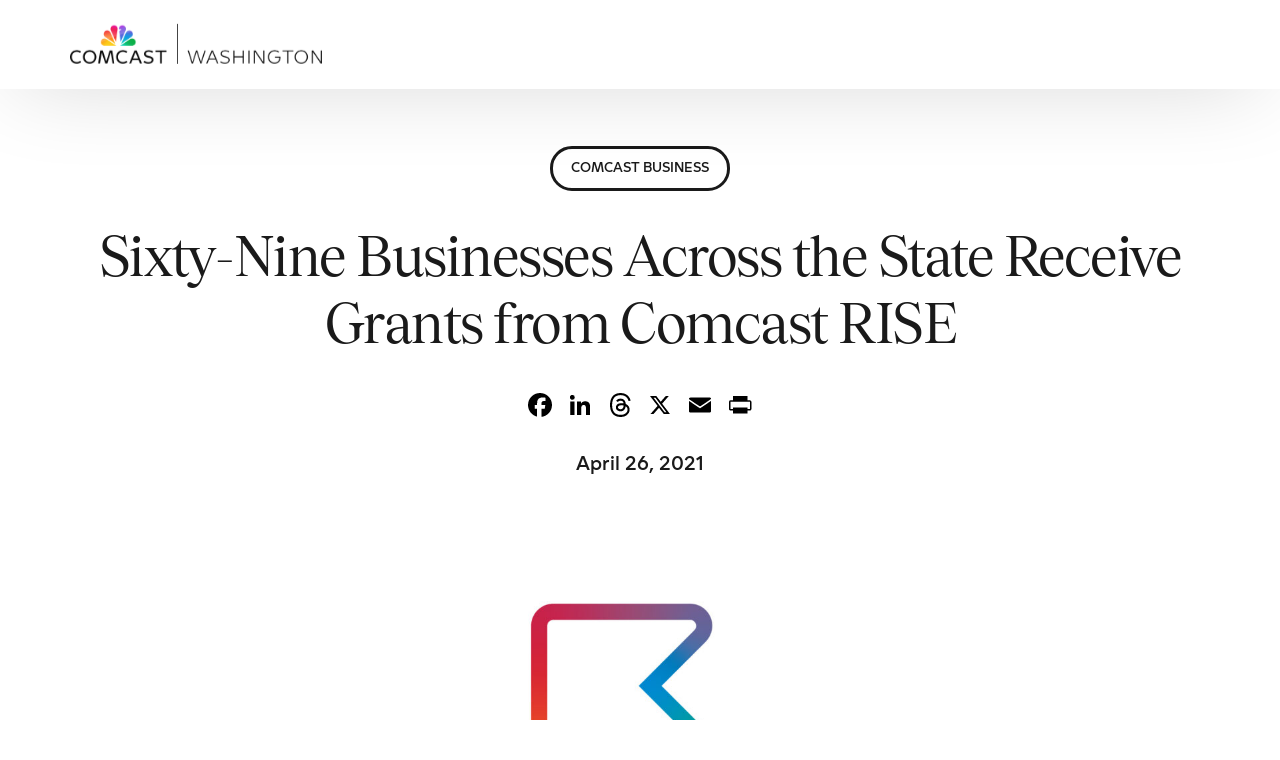

--- FILE ---
content_type: text/html; charset=UTF-8
request_url: https://washington.comcast.com/2021/04/26/sixty-nine-businesses-across-the-state-receive-grants-from-comcast-rise/
body_size: 18777
content:
<!doctype html>
<html lang="en-US">
<head>
	<meta charset="UTF-8">
	<meta name="viewport" content="width=device-width, initial-scale=1">
	<link rel="profile" href="https://gmpg.org/xfn/11">

	<title>Sixty-Nine Businesses Across the State Receive Grants from Comcast RISE | Comcast Washington</title>
<meta name='robots' content='max-image-preview:large' />
	<style>img:is([sizes="auto" i], [sizes^="auto," i]) { contain-intrinsic-size: 3000px 1500px }</style>
	<link rel='dns-prefetch' href='//static.addtoany.com' />
<link rel='dns-prefetch' href='//fonts.googleapis.com' />
<link rel="alternate" type="application/rss+xml" title="Comcast Washington &raquo; Feed" href="https://washington.comcast.com/feed/" />
<link rel="preload" href="https://fieldteams.comcast.com/wp-content/uploads/2024/12/ComcastNewVision-Regular.ttf" as="font" type="font/ttf" crossorigin="anonymous"> <link rel="preload" href="https://fieldteams.comcast.com/wp-content/uploads/2024/12/ComcastNewVision-Light.ttf" as="font" type="font/ttf" crossorigin="anonymous"> <link rel="preload" href="https://fieldteams.comcast.com/wp-content/uploads/2024/12/ComcastNewVision-ExtraLight.ttf" as="font" type="font/ttf" crossorigin="anonymous"> <link rel="preload" href="https://fieldteams.comcast.com/wp-content/uploads/2024/12/ComcastNewVision-RegularItalic.ttf" as="font" type="font/ttf" crossorigin="anonymous"> <link rel="preload" href="https://fieldteams.comcast.com/wp-content/uploads/2024/12/ComcastNewVision-LightItalic.ttf" as="font" type="font/ttf" crossorigin="anonymous"> <link rel="preload" href="https://fieldteams.comcast.com/wp-content/uploads/2024/12/ComcastNewVision-ExtraLightItalic.ttf" as="font" type="font/ttf" crossorigin="anonymous"> <link rel="preload" href="https://fieldteams.comcast.com/wp-content/uploads/2024/12/ComcastNewVision-SemiBold.ttf" as="font" type="font/ttf" crossorigin="anonymous"> <link rel="preload" href="https://fieldteams.comcast.com/wp-content/uploads/2024/12/ComcastNewVision-SemiBoldItalic.ttf" as="font" type="font/ttf" crossorigin="anonymous"> <link rel="preload" href="https://fieldteams.comcast.com/wp-content/uploads/2024/12/ComcastNewVision-Bold.ttf" as="font" type="font/ttf" crossorigin="anonymous"> <link rel="preload" href="https://fieldteams.comcast.com/wp-content/uploads/2024/12/ComcastNewVision-BoldItalic.ttf" as="font" type="font/ttf" crossorigin="anonymous"> <link rel="preload" href="https://fieldteams.comcast.com/wp-content/uploads/2024/12/ComcastNewVision-ExtraBold.ttf" as="font" type="font/ttf" crossorigin="anonymous"> <link rel="preload" href="https://fieldteams.comcast.com/wp-content/uploads/2024/12/ComcastNewVision-ExtraBoldItalic.ttf" as="font" type="font/ttf" crossorigin="anonymous"> <link rel="preload" href="https://fieldteams.comcast.com/wp-content/uploads/2024/12/Tobias-Regular.woff" as="font" type="font/woff" crossorigin="anonymous"> <link rel="preload" href="https://fieldteams.comcast.com/wp-content/uploads/2024/12/Tobias-RegularItalic.woff" as="font" type="font/woff" crossorigin="anonymous"> <link rel="preload" href="https://fieldteams.comcast.com/wp-content/uploads/2024/12/Tobias-Medium.woff" as="font" type="font/woff" crossorigin="anonymous"> <link rel="preload" href="https://fieldteams.comcast.com/wp-content/uploads/2024/12/Tobias-MediumItalic.woff" as="font" type="font/woff" crossorigin="anonymous"> <link rel="stylesheet" type="text/css" href="https://cdn.comcast.com/cmp/css/cookie-consent.css" />
<meta name="google-site-verification" content="h02DVTcSS7ax8krFJXVlAwDVqQX_K8fij0veVohNkvc" />
<!-- OptanonConsentNoticeStart -->
<script type="text/javascript" src="https://cdn.cookielaw.org/consent/694db90c-18f3-4812-ada2-e68567228f7b/OtAutoBlock.js" ></script>
<script src="https://cdn.cookielaw.org/scripttemplates/otSDKStub.js" data-document-language="true" type="text/javascript" charset="UTF-8" data-domain-script="694db90c-18f3-4812-ada2-e68567228f7b" ></script>
<!-- OptanonConsentNoticeEnd --><script>
window._wpemojiSettings = {"baseUrl":"https:\/\/s.w.org\/images\/core\/emoji\/16.0.1\/72x72\/","ext":".png","svgUrl":"https:\/\/s.w.org\/images\/core\/emoji\/16.0.1\/svg\/","svgExt":".svg","source":{"concatemoji":"https:\/\/washington.comcast.com\/wp-includes\/js\/wp-emoji-release.min.js?ver=a3edd00722f3a3430b3276e5bbf8cff6"}};
/*! This file is auto-generated */
!function(s,n){var o,i,e;function c(e){try{var t={supportTests:e,timestamp:(new Date).valueOf()};sessionStorage.setItem(o,JSON.stringify(t))}catch(e){}}function p(e,t,n){e.clearRect(0,0,e.canvas.width,e.canvas.height),e.fillText(t,0,0);var t=new Uint32Array(e.getImageData(0,0,e.canvas.width,e.canvas.height).data),a=(e.clearRect(0,0,e.canvas.width,e.canvas.height),e.fillText(n,0,0),new Uint32Array(e.getImageData(0,0,e.canvas.width,e.canvas.height).data));return t.every(function(e,t){return e===a[t]})}function u(e,t){e.clearRect(0,0,e.canvas.width,e.canvas.height),e.fillText(t,0,0);for(var n=e.getImageData(16,16,1,1),a=0;a<n.data.length;a++)if(0!==n.data[a])return!1;return!0}function f(e,t,n,a){switch(t){case"flag":return n(e,"\ud83c\udff3\ufe0f\u200d\u26a7\ufe0f","\ud83c\udff3\ufe0f\u200b\u26a7\ufe0f")?!1:!n(e,"\ud83c\udde8\ud83c\uddf6","\ud83c\udde8\u200b\ud83c\uddf6")&&!n(e,"\ud83c\udff4\udb40\udc67\udb40\udc62\udb40\udc65\udb40\udc6e\udb40\udc67\udb40\udc7f","\ud83c\udff4\u200b\udb40\udc67\u200b\udb40\udc62\u200b\udb40\udc65\u200b\udb40\udc6e\u200b\udb40\udc67\u200b\udb40\udc7f");case"emoji":return!a(e,"\ud83e\udedf")}return!1}function g(e,t,n,a){var r="undefined"!=typeof WorkerGlobalScope&&self instanceof WorkerGlobalScope?new OffscreenCanvas(300,150):s.createElement("canvas"),o=r.getContext("2d",{willReadFrequently:!0}),i=(o.textBaseline="top",o.font="600 32px Arial",{});return e.forEach(function(e){i[e]=t(o,e,n,a)}),i}function t(e){var t=s.createElement("script");t.src=e,t.defer=!0,s.head.appendChild(t)}"undefined"!=typeof Promise&&(o="wpEmojiSettingsSupports",i=["flag","emoji"],n.supports={everything:!0,everythingExceptFlag:!0},e=new Promise(function(e){s.addEventListener("DOMContentLoaded",e,{once:!0})}),new Promise(function(t){var n=function(){try{var e=JSON.parse(sessionStorage.getItem(o));if("object"==typeof e&&"number"==typeof e.timestamp&&(new Date).valueOf()<e.timestamp+604800&&"object"==typeof e.supportTests)return e.supportTests}catch(e){}return null}();if(!n){if("undefined"!=typeof Worker&&"undefined"!=typeof OffscreenCanvas&&"undefined"!=typeof URL&&URL.createObjectURL&&"undefined"!=typeof Blob)try{var e="postMessage("+g.toString()+"("+[JSON.stringify(i),f.toString(),p.toString(),u.toString()].join(",")+"));",a=new Blob([e],{type:"text/javascript"}),r=new Worker(URL.createObjectURL(a),{name:"wpTestEmojiSupports"});return void(r.onmessage=function(e){c(n=e.data),r.terminate(),t(n)})}catch(e){}c(n=g(i,f,p,u))}t(n)}).then(function(e){for(var t in e)n.supports[t]=e[t],n.supports.everything=n.supports.everything&&n.supports[t],"flag"!==t&&(n.supports.everythingExceptFlag=n.supports.everythingExceptFlag&&n.supports[t]);n.supports.everythingExceptFlag=n.supports.everythingExceptFlag&&!n.supports.flag,n.DOMReady=!1,n.readyCallback=function(){n.DOMReady=!0}}).then(function(){return e}).then(function(){var e;n.supports.everything||(n.readyCallback(),(e=n.source||{}).concatemoji?t(e.concatemoji):e.wpemoji&&e.twemoji&&(t(e.twemoji),t(e.wpemoji)))}))}((window,document),window._wpemojiSettings);
</script>
<style id='wp-emoji-styles-inline-css'>

	img.wp-smiley, img.emoji {
		display: inline !important;
		border: none !important;
		box-shadow: none !important;
		height: 1em !important;
		width: 1em !important;
		margin: 0 0.07em !important;
		vertical-align: -0.1em !important;
		background: none !important;
		padding: 0 !important;
	}
</style>
<link rel='stylesheet' id='wp-block-library-css' href='https://washington.comcast.com/wp-includes/css/dist/block-library/style.min.css?ver=a3edd00722f3a3430b3276e5bbf8cff6' media='all' />
<style id='classic-theme-styles-inline-css'>
/*! This file is auto-generated */
.wp-block-button__link{color:#fff;background-color:#32373c;border-radius:9999px;box-shadow:none;text-decoration:none;padding:calc(.667em + 2px) calc(1.333em + 2px);font-size:1.125em}.wp-block-file__button{background:#32373c;color:#fff;text-decoration:none}
</style>
<link rel='stylesheet' id='child-style-css' href='https://washington.comcast.com/wp-content/themes/uicore-pro-child/style.css?ver=a3edd00722f3a3430b3276e5bbf8cff6' media='all' />
<link rel='stylesheet' id='ui-e-post-meta-css' href='https://washington.comcast.com/wp-content/plugins/uicore-elements/assets/css/components/meta.css?ver=1.3.12' media='all' />
<link rel='stylesheet' id='elementor-frontend-css' href='https://washington.comcast.com/wp-content/plugins/elementor/assets/css/frontend.min.css?ver=3.34.2' media='all' />
<link rel='stylesheet' id='widget-heading-css' href='https://washington.comcast.com/wp-content/plugins/elementor/assets/css/widget-heading.min.css?ver=3.34.2' media='all' />
<link rel='stylesheet' id='widget-image-css' href='https://washington.comcast.com/wp-content/plugins/elementor/assets/css/widget-image.min.css?ver=3.34.2' media='all' />
<link rel='stylesheet' id='widget-divider-css' href='https://washington.comcast.com/wp-content/plugins/elementor/assets/css/widget-divider.min.css?ver=3.34.2' media='all' />
<link rel='stylesheet' id='ui-e-legacy-grid-css' href='https://washington.comcast.com/wp-content/plugins/uicore-elements/assets/css/components/legacy-grid.css?ver=1.3.12' media='all' />
<link rel='stylesheet' id='ui-e-animation-css' href='https://washington.comcast.com/wp-content/plugins/uicore-elements/assets/css/components/global-animations.css?ver=1.3.12' media='all' />
<link rel='stylesheet' id='ui-e-entrance-css' href='https://washington.comcast.com/wp-content/plugins/uicore-elements/assets/css/components/global-entrances.css?ver=1.3.12' media='all' />
<link rel='stylesheet' id='uael-frontend-css' href='https://washington.comcast.com/wp-content/plugins/ultimate-elementor/assets/min-css/uael-frontend.min.css?ver=1.42.1' media='all' />
<link rel='stylesheet' id='uael-teammember-social-icons-css' href='https://washington.comcast.com/wp-content/plugins/elementor/assets/css/widget-social-icons.min.css?ver=3.24.0' media='all' />
<link rel='stylesheet' id='uael-social-share-icons-brands-css' href='https://washington.comcast.com/wp-content/plugins/elementor/assets/lib/font-awesome/css/brands.css?ver=5.15.3' media='all' />
<link rel='stylesheet' id='uael-social-share-icons-fontawesome-css' href='https://washington.comcast.com/wp-content/plugins/elementor/assets/lib/font-awesome/css/fontawesome.css?ver=5.15.3' media='all' />
<link rel='stylesheet' id='uael-nav-menu-icons-css' href='https://washington.comcast.com/wp-content/plugins/elementor/assets/lib/font-awesome/css/solid.css?ver=5.15.3' media='all' />
<link rel='stylesheet' id='elementor-post-25735-css' href='https://washington.comcast.com/wp-content/uploads/sites/14/elementor/css/post-25735.css?ver=1768903789' media='all' />
<link rel='stylesheet' id='simple-social-icons-font-css' href='https://washington.comcast.com/wp-content/plugins/simple-social-icons/css/style.css?ver=4.0.0' media='all' />
<link rel='stylesheet' id='addtoany-css' href='https://washington.comcast.com/wp-content/plugins/add-to-any/addtoany.min.css?ver=1.16' media='all' />
<style id='addtoany-inline-css'>
.addtoany_content { text-align:center; }
.addtoany_container .addtoany_content { text-align:center; }
</style>
<link rel='stylesheet' id='uicore_global-css' href='https://washington.comcast.com/wp-content/uploads/sites/14/uicore-global.css?ver=7884' media='all' />
<link rel='stylesheet' id='uicore_blog_fonts-css' href='//fonts.googleapis.com/css?family=Tobias%3A700%7CTobias%3A700%7CTobias%3A700%7CTobias%3A700%7CTobias%3A700%7CComcast+New+Vision%3A300%7CComcast+New+Vision%3A300%7CComcast+New+Vision%3A600%7C&#038;ver=6.8.3' media='all' />
<link rel='stylesheet' id='uicore-blog-st-css' href='https://washington.comcast.com/wp-content/uploads/sites/14/uicore-blog.css?ver=7884' media='all' />
<link rel='stylesheet' id='bdt-uikit-css' href='https://washington.comcast.com/wp-content/plugins/bdthemes-element-pack/assets/css/bdt-uikit.css?ver=3.21.7' media='all' />
<link rel='stylesheet' id='ep-helper-css' href='https://washington.comcast.com/wp-content/plugins/bdthemes-element-pack/assets/css/ep-helper.css?ver=9.0.8' media='all' />
<script src="https://washington.comcast.com/wp-includes/js/jquery/jquery.min.js?ver=3.7.1" id="jquery-core-js"></script>
<script src="https://washington.comcast.com/wp-includes/js/jquery/jquery-migrate.min.js?ver=3.4.1" id="jquery-migrate-js"></script>
<script id="addtoany-core-js-before">
window.a2a_config=window.a2a_config||{};a2a_config.callbacks=[];a2a_config.overlays=[];a2a_config.templates={};
a2a_config.callbacks.push({ready:function(){document.querySelectorAll(".a2a_s_undefined").forEach(function(emptyIcon){emptyIcon.parentElement.style.display="none";})}});
a2a_config.icon_color="transparent,#000000";
</script>
<script defer src="https://static.addtoany.com/menu/page.js" id="addtoany-core-js"></script>
<script defer src="https://washington.comcast.com/wp-content/plugins/add-to-any/addtoany.min.js?ver=1.1" id="addtoany-jquery-js"></script>
<script id="wpgmza_data-js-extra">
var wpgmza_google_api_status = {"message":"Enqueued","code":"ENQUEUED"};
</script>
<script src="https://washington.comcast.com/wp-content/plugins/wp-google-maps/wpgmza_data.js?ver=a3edd00722f3a3430b3276e5bbf8cff6" id="wpgmza_data-js"></script>
<script src="https://washington.comcast.com/wp-content/themes/uicore-pro-child/scripts.js?ver=a3edd00722f3a3430b3276e5bbf8cff6" id="custom-script-js"></script>
<script id="beehive-gtm-frontend-header-js-after">
var dataLayer = [];
(function(w,d,s,l,i){w[l]=w[l]||[];w[l].push({'gtm.start':
			new Date().getTime(),event:'gtm.js'});var f=d.getElementsByTagName(s)[0],
			j=d.createElement(s),dl=l!='dataLayer'?'&l='+l:'';j.async=true;j.src=
			'https://www.googletagmanager.com/gtm.js?id='+i+dl;f.parentNode.insertBefore(j,f);
			})(window,document,'script','dataLayer','GTM-T7W6RX7');
</script>
<link rel="https://api.w.org/" href="https://washington.comcast.com/wp-json/" /><link rel="alternate" title="JSON" type="application/json" href="https://washington.comcast.com/wp-json/wp/v2/posts/24501" /><link rel="EditURI" type="application/rsd+xml" title="RSD" href="https://washington.comcast.com/xmlrpc.php?rsd" />
<link rel="alternate" title="oEmbed (JSON)" type="application/json+oembed" href="https://washington.comcast.com/wp-json/oembed/1.0/embed?url=https%3A%2F%2Fwashington.comcast.com%2F2021%2F04%2F26%2Fsixty-nine-businesses-across-the-state-receive-grants-from-comcast-rise%2F" />
<link rel="alternate" title="oEmbed (XML)" type="text/xml+oembed" href="https://washington.comcast.com/wp-json/oembed/1.0/embed?url=https%3A%2F%2Fwashington.comcast.com%2F2021%2F04%2F26%2Fsixty-nine-businesses-across-the-state-receive-grants-from-comcast-rise%2F&#038;format=xml" />
					<!-- Google Analytics tracking code output by Beehive Analytics -->
						<script async src="https://www.googletagmanager.com/gtag/js?id=G-PFKX3NZ6PY&l=beehiveDataLayer"></script>
		<script>
						window.beehiveDataLayer = window.beehiveDataLayer || [];
			function beehive_ga() {beehiveDataLayer.push(arguments);}
			beehive_ga('js', new Date())
						beehive_ga('config', 'G-PFKX3NZ6PY', {
				'anonymize_ip': false,
				'allow_google_signals': false,
			})
					</script>
		<meta name="generator" content="Elementor 3.34.2; features: e_font_icon_svg, additional_custom_breakpoints; settings: css_print_method-external, google_font-enabled, font_display-auto">
<!-- SEO meta tags powered by SmartCrawl https://wpmudev.com/project/smartcrawl-wordpress-seo/ -->
<link rel="canonical" href="https://washington.comcast.com/2021/04/26/sixty-nine-businesses-across-the-state-receive-grants-from-comcast-rise/" />
<meta name="description" content="Today we unveiled the next round of Comcast RISE grant recipients here in Washington state. We are pleased to provide 69 more Black, Indigenous and People o ..." />
<script type="application/ld+json">{"@context":"https:\/\/schema.org","@graph":[{"@type":"Organization","@id":"https:\/\/washington.comcast.com\/#schema-publishing-organization","url":"https:\/\/washington.comcast.com","name":"Comcast Washington"},{"@type":"WebSite","@id":"https:\/\/washington.comcast.com\/#schema-website","url":"https:\/\/washington.comcast.com","name":"Comcast Washington","encoding":"UTF-8","potentialAction":{"@type":"SearchAction","target":"https:\/\/washington.comcast.com\/search\/{search_term_string}\/","query-input":"required name=search_term_string"}},{"@type":"BreadcrumbList","@id":"https:\/\/washington.comcast.com\/2021\/04\/26\/sixty-nine-businesses-across-the-state-receive-grants-from-comcast-rise?page&year=2021&monthnum=04&day=26&name=sixty-nine-businesses-across-the-state-receive-grants-from-comcast-rise\/#breadcrumb","itemListElement":[{"@type":"ListItem","position":1,"name":"Home","item":"https:\/\/washington.comcast.com"},{"@type":"ListItem","position":2,"name":"Comcast Business","item":"https:\/\/washington.comcast.com\/category\/comcast-business\/"},{"@type":"ListItem","position":3,"name":"Sixty-Nine Businesses Across the State Receive Grants from Comcast RISE"}]},{"@type":"Person","@id":"https:\/\/washington.comcast.com\/author\/#schema-author","url":"https:\/\/washington.comcast.com\/author\/"},{"@type":"WebPage","@id":"https:\/\/washington.comcast.com\/2021\/04\/26\/sixty-nine-businesses-across-the-state-receive-grants-from-comcast-rise\/#schema-webpage","isPartOf":{"@id":"https:\/\/washington.comcast.com\/#schema-website"},"publisher":{"@id":"https:\/\/washington.comcast.com\/#schema-publishing-organization"},"url":"https:\/\/washington.comcast.com\/2021\/04\/26\/sixty-nine-businesses-across-the-state-receive-grants-from-comcast-rise\/"},{"@type":"Article","mainEntityOfPage":{"@id":"https:\/\/washington.comcast.com\/2021\/04\/26\/sixty-nine-businesses-across-the-state-receive-grants-from-comcast-rise\/#schema-webpage"},"author":{"@id":"https:\/\/washington.comcast.com\/author\/#schema-author"},"publisher":{"@id":"https:\/\/washington.comcast.com\/#schema-publishing-organization"},"dateModified":"2023-10-23T13:34:10","datePublished":"2021-04-26T20:56:21","headline":"Sixty-Nine Businesses Across the State Receive Grants from Comcast RISE | Comcast Washington","description":"Today we unveiled the next round of Comcast RISE grant recipients here in Washington state. We are pleased to provide 69 more Black, Indigenous and People o ...","name":"Sixty-Nine Businesses Across the State Receive Grants from Comcast RISE","image":{"@type":"ImageObject","@id":"https:\/\/washington.comcast.com\/2021\/04\/26\/sixty-nine-businesses-across-the-state-receive-grants-from-comcast-rise\/#schema-article-image","url":"https:\/\/washington.comcast.com\/wp-content\/uploads\/sites\/14\/2021\/04\/corporate_Rise-logo-color-16x9-1-scaled.jpg","height":1440,"width":2560},"thumbnailUrl":"https:\/\/washington.comcast.com\/wp-content\/uploads\/sites\/14\/2021\/04\/corporate_Rise-logo-color-16x9-1-scaled.jpg"}]}</script>
<meta property="og:type" content="article" />
<meta property="og:url" content="https://washington.comcast.com/2021/04/26/sixty-nine-businesses-across-the-state-receive-grants-from-comcast-rise/" />
<meta property="og:title" content="Sixty-Nine Businesses Across the State Receive Grants from Comcast RISE | Comcast Washington" />
<meta property="og:description" content="Today we unveiled the next round of Comcast RISE grant recipients here in Washington state. We are pleased to provide 69 more Black, Indigenous and People o ..." />
<meta property="og:image" content="https://washington.comcast.com/wp-content/uploads/sites/14/2021/04/corporate_Rise-logo-color-16x9-1-scaled.jpg" />
<meta property="og:image:width" content="2560" />
<meta property="og:image:height" content="1440" />
<meta property="article:published_time" content="2021-04-26T20:56:21" />
<meta property="article:author" content="Anonymous" />
<meta name="twitter:card" content="summary_large_image" />
<meta name="twitter:title" content="Sixty-Nine Businesses Across the State Receive Grants from Comcast RISE | Comcast Washington" />
<meta name="twitter:description" content="Today we unveiled the next round of Comcast RISE grant recipients here in Washington state. We are pleased to provide 69 more Black, Indigenous and People o ..." />
<meta name="twitter:image" content="https://washington.comcast.com/wp-content/uploads/sites/14/2021/04/corporate_Rise-logo-color-16x9-1-scaled.jpg" />
<!-- /SEO -->
<meta name="theme-color" content="#6E55DC" />
        <link rel="shortcut icon" href="https://washington.comcast.com/wp-content/uploads/sites/14/2025/05/Comcast_Master_FAVICON.png" >
		<link rel="icon" href="https://washington.comcast.com/wp-content/uploads/sites/14/2025/05/Comcast_Master_FAVICON.png" >
		<link rel="apple-touch-icon" sizes="152x152" href="https://washington.comcast.com/wp-content/uploads/sites/14/2025/05/Comcast_Master_FAVICON.png">
		<link rel="apple-touch-icon" sizes="120x120" href="https://washington.comcast.com/wp-content/uploads/sites/14/2025/05/Comcast_Master_FAVICON.png">
		<link rel="apple-touch-icon" sizes="76x76" href="https://washington.comcast.com/wp-content/uploads/sites/14/2025/05/Comcast_Master_FAVICON.png">
        <link rel="apple-touch-icon" href="https://washington.comcast.com/wp-content/uploads/sites/14/2025/05/Comcast_Master_FAVICON.png">
        			<style>
				.e-con.e-parent:nth-of-type(n+4):not(.e-lazyloaded):not(.e-no-lazyload),
				.e-con.e-parent:nth-of-type(n+4):not(.e-lazyloaded):not(.e-no-lazyload) * {
					background-image: none !important;
				}
				@media screen and (max-height: 1024px) {
					.e-con.e-parent:nth-of-type(n+3):not(.e-lazyloaded):not(.e-no-lazyload),
					.e-con.e-parent:nth-of-type(n+3):not(.e-lazyloaded):not(.e-no-lazyload) * {
						background-image: none !important;
					}
				}
				@media screen and (max-height: 640px) {
					.e-con.e-parent:nth-of-type(n+2):not(.e-lazyloaded):not(.e-no-lazyload),
					.e-con.e-parent:nth-of-type(n+2):not(.e-lazyloaded):not(.e-no-lazyload) * {
						background-image: none !important;
					}
				}
			</style>
			<link rel="icon" href="https://washington.comcast.com/wp-content/uploads/sites/14/2025/05/Comcast_Master_FAVICON-150x150.png" sizes="32x32" />
<link rel="icon" href="https://washington.comcast.com/wp-content/uploads/sites/14/2025/05/Comcast_Master_FAVICON-300x300.png" sizes="192x192" />
<link rel="apple-touch-icon" href="https://washington.comcast.com/wp-content/uploads/sites/14/2025/05/Comcast_Master_FAVICON-300x300.png" />
<meta name="msapplication-TileImage" content="https://washington.comcast.com/wp-content/uploads/sites/14/2025/05/Comcast_Master_FAVICON-300x300.png" />
<style id='uicore-custom-fonts'> 
 @font-face { font-family:"Comcast New Vision";src:url("https://fieldteams.comcast.com/wp-content/uploads/2024/12/ComcastNewVision-Regular.ttf") format('truetype');font-display:auto;font-style:normal;font-weight:400;} @font-face { font-family:"Comcast New Vision";src:url("https://fieldteams.comcast.com/wp-content/uploads/2024/12/ComcastNewVision-Light.ttf") format('truetype');font-display:auto;font-style:normal;font-weight:300;} @font-face { font-family:"Comcast New Vision";src:url("https://fieldteams.comcast.com/wp-content/uploads/2024/12/ComcastNewVision-ExtraLight.ttf") format('truetype');font-display:auto;font-style:normal;font-weight:100;} @font-face { font-family:"Comcast New Vision";src:url("https://fieldteams.comcast.com/wp-content/uploads/2024/12/ComcastNewVision-RegularItalic.ttf") format('truetype');font-display:auto;font-style:italic;font-weight:normal;} @font-face { font-family:"Comcast New Vision";src:url("https://fieldteams.comcast.com/wp-content/uploads/2024/12/ComcastNewVision-LightItalic.ttf") format('truetype');font-display:auto;font-style:italic;font-weight:300;} @font-face { font-family:"Comcast New Vision";src:url("https://fieldteams.comcast.com/wp-content/uploads/2024/12/ComcastNewVision-ExtraLightItalic.ttf") format('truetype');font-display:auto;font-style:italic;font-weight:100;} @font-face { font-family:"Comcast New Vision";src:url("https://fieldteams.comcast.com/wp-content/uploads/2024/12/ComcastNewVision-SemiBold.ttf") format('truetype');font-display:auto;font-style:normal;font-weight:500;} @font-face { font-family:"Comcast New Vision";src:url("https://fieldteams.comcast.com/wp-content/uploads/2024/12/ComcastNewVision-SemiBoldItalic.ttf") format('truetype');font-display:auto;font-style:italic;font-weight:500;} @font-face { font-family:"Comcast New Vision";src:url("https://fieldteams.comcast.com/wp-content/uploads/2024/12/ComcastNewVision-Bold.ttf") format('truetype');font-display:auto;font-style:normal;font-weight:700;} @font-face { font-family:"Comcast New Vision";src:url("https://fieldteams.comcast.com/wp-content/uploads/2024/12/ComcastNewVision-BoldItalic.ttf") format('truetype');font-display:auto;font-style:italic;font-weight:700;} @font-face { font-family:"Comcast New Vision";src:url("https://fieldteams.comcast.com/wp-content/uploads/2024/12/ComcastNewVision-ExtraBold.ttf") format('truetype');font-display:auto;font-style:normal;font-weight:900;} @font-face { font-family:"Comcast New Vision";src:url("https://fieldteams.comcast.com/wp-content/uploads/2024/12/ComcastNewVision-ExtraBoldItalic.ttf") format('truetype');font-display:auto;font-style:italic;font-weight:900;} @font-face { font-family:"Tobias";src:url("https://fieldteams.comcast.com/wp-content/uploads/2024/12/Tobias-Regular.woff") format('woff');font-display:auto;font-style:normal;font-weight:400;} @font-face { font-family:"Tobias";src:url("https://fieldteams.comcast.com/wp-content/uploads/2024/12/Tobias-RegularItalic.woff") format('woff');font-display:auto;font-style:italic;font-weight:normal;} @font-face { font-family:"Tobias";src:url("https://fieldteams.comcast.com/wp-content/uploads/2024/12/Tobias-Medium.woff") format('woff');font-display:auto;font-style:normal;font-weight:500;} @font-face { font-family:"Tobias";src:url("https://fieldteams.comcast.com/wp-content/uploads/2024/12/Tobias-MediumItalic.woff") format('woff');font-display:auto;font-style:italic;font-weight:500;}
 </style>         <style>
            .uicore-animate-scroll {
                animation-fill-mode: both;
                animation-timing-function: linear;
                animation-timeline: view(block);
            }

            .uicore-animate-hide {
                opacity: 0;
                visibility: hidden;
            }
        </style>
        <script>
            document.addEventListener('DOMContentLoaded', function() {
                const supportsAnimationTimeline = CSS.supports("animation-timeline", "scroll()");

                if (!supportsAnimationTimeline && document.querySelector('.uicore-animate-scroll')) {
                    const script = document.createElement('script');
                    script.src = "https://washington.comcast.com/wp-content/plugins/uicore-animate/assets/js/scroll-timeline.js";
                    script.async = true;
                    document.head.appendChild(script);
                }
            });
        </script>


<script>(window.BOOMR_mq=window.BOOMR_mq||[]).push(["addVar",{"rua.upush":"false","rua.cpush":"false","rua.upre":"false","rua.cpre":"false","rua.uprl":"false","rua.cprl":"false","rua.cprf":"false","rua.trans":"","rua.cook":"false","rua.ims":"false","rua.ufprl":"false","rua.cfprl":"false","rua.isuxp":"false","rua.texp":"norulematch","rua.ceh":"false","rua.ueh":"false","rua.ieh.st":"0"}]);</script>
                              <script>!function(e){var n="https://s.go-mpulse.net/boomerang/";if("False"=="True")e.BOOMR_config=e.BOOMR_config||{},e.BOOMR_config.PageParams=e.BOOMR_config.PageParams||{},e.BOOMR_config.PageParams.pci=!0,n="https://s2.go-mpulse.net/boomerang/";if(window.BOOMR_API_key="Q7CB9-8CVTK-A99KW-YB3SC-XWNEV",function(){function e(){if(!o){var e=document.createElement("script");e.id="boomr-scr-as",e.src=window.BOOMR.url,e.async=!0,i.parentNode.appendChild(e),o=!0}}function t(e){o=!0;var n,t,a,r,d=document,O=window;if(window.BOOMR.snippetMethod=e?"if":"i",t=function(e,n){var t=d.createElement("script");t.id=n||"boomr-if-as",t.src=window.BOOMR.url,BOOMR_lstart=(new Date).getTime(),e=e||d.body,e.appendChild(t)},!window.addEventListener&&window.attachEvent&&navigator.userAgent.match(/MSIE [67]\./))return window.BOOMR.snippetMethod="s",void t(i.parentNode,"boomr-async");a=document.createElement("IFRAME"),a.src="about:blank",a.title="",a.role="presentation",a.loading="eager",r=(a.frameElement||a).style,r.width=0,r.height=0,r.border=0,r.display="none",i.parentNode.appendChild(a);try{O=a.contentWindow,d=O.document.open()}catch(_){n=document.domain,a.src="javascript:var d=document.open();d.domain='"+n+"';void(0);",O=a.contentWindow,d=O.document.open()}if(n)d._boomrl=function(){this.domain=n,t()},d.write("<bo"+"dy onload='document._boomrl();'>");else if(O._boomrl=function(){t()},O.addEventListener)O.addEventListener("load",O._boomrl,!1);else if(O.attachEvent)O.attachEvent("onload",O._boomrl);d.close()}function a(e){window.BOOMR_onload=e&&e.timeStamp||(new Date).getTime()}if(!window.BOOMR||!window.BOOMR.version&&!window.BOOMR.snippetExecuted){window.BOOMR=window.BOOMR||{},window.BOOMR.snippetStart=(new Date).getTime(),window.BOOMR.snippetExecuted=!0,window.BOOMR.snippetVersion=12,window.BOOMR.url=n+"Q7CB9-8CVTK-A99KW-YB3SC-XWNEV";var i=document.currentScript||document.getElementsByTagName("script")[0],o=!1,r=document.createElement("link");if(r.relList&&"function"==typeof r.relList.supports&&r.relList.supports("preload")&&"as"in r)window.BOOMR.snippetMethod="p",r.href=window.BOOMR.url,r.rel="preload",r.as="script",r.addEventListener("load",e),r.addEventListener("error",function(){t(!0)}),setTimeout(function(){if(!o)t(!0)},3e3),BOOMR_lstart=(new Date).getTime(),i.parentNode.appendChild(r);else t(!1);if(window.addEventListener)window.addEventListener("load",a,!1);else if(window.attachEvent)window.attachEvent("onload",a)}}(),"".length>0)if(e&&"performance"in e&&e.performance&&"function"==typeof e.performance.setResourceTimingBufferSize)e.performance.setResourceTimingBufferSize();!function(){if(BOOMR=e.BOOMR||{},BOOMR.plugins=BOOMR.plugins||{},!BOOMR.plugins.AK){var n=""=="true"?1:0,t="",a="clnsj5qxgzgik2lpylca-f-f6a79c14c-clientnsv4-s.akamaihd.net",i="false"=="true"?2:1,o={"ak.v":"39","ak.cp":"1713560","ak.ai":parseInt("1108168",10),"ak.ol":"0","ak.cr":9,"ak.ipv":4,"ak.proto":"h2","ak.rid":"2424d5eb","ak.r":42951,"ak.a2":n,"ak.m":"dsca","ak.n":"essl","ak.bpcip":"18.219.36.0","ak.cport":52908,"ak.gh":"23.59.176.209","ak.quicv":"","ak.tlsv":"tls1.3","ak.0rtt":"","ak.0rtt.ed":"","ak.csrc":"-","ak.acc":"","ak.t":"1768932036","ak.ak":"hOBiQwZUYzCg5VSAfCLimQ==pX/lw+MelIQ42cAku28Ry6KL6+Rop1CRzYqedTH3IVAdrfKOIpAcxJjHsa+PZ+C5vRWfL3IPTtk5MbPZpvBkyq6zsBMqBHx3F2Qhdmpfcl4lj0hTbFyAY9N/G1sZve3aAr58aF9Tq/A8CBcyYz9bHT3WZ1Sm1VWkv2wNWP2AELb+jMDwb4CG3dSg0vABgTduCcX/WcZESYQE7uE6GccbrULHAtvhYFDbApWzIRzNp4jIXSO4jRNSSD7dNfbMimVxaEvTxYoruDSr2gp50vcRx6chQ5jG84FIITh/+UiyCe7DJTjo5Yp8YLt0ri/p0iZ5qISJk1bOMEPvq2nHHjcgCm9RGgzJM/HS9y112hA2m3qwGmqHFU3AZsW6PCZ/lMI9ncLblAa3PT7fXI1tBxTKhqSe6DkIJrh3P+iauuNhr80=","ak.pv":"8","ak.dpoabenc":"","ak.tf":i};if(""!==t)o["ak.ruds"]=t;var r={i:!1,av:function(n){var t="http.initiator";if(n&&(!n[t]||"spa_hard"===n[t]))o["ak.feo"]=void 0!==e.aFeoApplied?1:0,BOOMR.addVar(o)},rv:function(){var e=["ak.bpcip","ak.cport","ak.cr","ak.csrc","ak.gh","ak.ipv","ak.m","ak.n","ak.ol","ak.proto","ak.quicv","ak.tlsv","ak.0rtt","ak.0rtt.ed","ak.r","ak.acc","ak.t","ak.tf"];BOOMR.removeVar(e)}};BOOMR.plugins.AK={akVars:o,akDNSPreFetchDomain:a,init:function(){if(!r.i){var e=BOOMR.subscribe;e("before_beacon",r.av,null,null),e("onbeacon",r.rv,null,null),r.i=!0}return this},is_complete:function(){return!0}}}}()}(window);</script></head>

<body data-rsssl=1 class="wp-singular post-template-default single single-post postid-24501 single-format-standard wp-embed-responsive wp-theme-uicore-pro wp-child-theme-uicore-pro-child ui-a-dsmm-slide  uicore-sticky-tb uicore-menu-focus uicore-blog uicore-narow elementor-default elementor-kit-24366 elementor-page-25735">
				<noscript>
			<iframe src="https://www.googletagmanager.com/ns.html?id=GTM-T7W6RX7" height="0" width="0" style="display:none;visibility:hidden"></iframe>
		</noscript>
		<div class="uicore-animation-bg"></div><!-- Custom HTML - Page Options --><!-- 1.1 uicore_before_body_content -->	<div class="uicore-body-content">
		<!-- 1.2 uicore_before_page_content -->		<div id="uicore-page">
		<div class="uicore-progress-bar"></div>
        <div data-uils="header" data-uils-title="Header" id="wrapper-navbar" itemscope itemtype="http://schema.org/WebSite" class="uicore uicore-navbar uicore-section uicore-h-classic uicore-sticky ui-smart-sticky "><div class="uicore-header-wrapper">
            <nav class="uicore uicore-container">
            		 <div class="uicore-branding "
              data-uils="header-branding"
              data-uils-title="Site Logo"
              >
                
			<a href="https://washington.comcast.com/" rel="home">
                <img fetchpriority="high" class="uicore uicore-logo uicore-main" src="https://washington.comcast.com/wp-content/uploads/sites/14/2024/12/Comcast-Washington-scaled.webp" alt="Comcast Washington" width="2560" height="406"/>
				<img class="uicore uicore-logo uicore-second" src="https://washington.comcast.com/wp-content/uploads/sites/14/2024/12/Comcast-Washington-scaled.webp" alt="Comcast Washington" width="2560" height="406"/>
				<img class="uicore uicore-logo uicore-mobile-main" src="https://washington.comcast.com/wp-content/uploads/sites/14/2024/12/Comcast-Washington-scaled.webp" alt="Comcast Washington" width="2560" height="406"/>
				<img loading="lazy" class="uicore uicore-logo uicore-mobile-second" src="https://washington.comcast.com/wp-content/uploads/sites/14/2024/12/Comcast-Washington-scaled.webp" alt="Comcast Washington" width="2560" height="406"/>
			</a>

		        </div>
		        <div class='uicore-nav-menu'>
            <div class="uicore uicore-extra" data-uils="header_extra" data-uils-title="Header Extras">            <div class="uicore uicore-search-btn uicore-i-search uicore-link uicore-only-desktop" aria-label="search-toggle"></div>
        </div>        </div>
		<div class="uicore-mobile-head-right">            <div class="uicore uicore-search-btn uicore-i-search uicore-link uicore-only-mobile" aria-label="search-toggle"></div>
        </div>            </nav>

            </div>
                    </div><!-- #wrapper-navbar end -->
        <!-- 1.3 uicore_page -->			<div id="content" class="uicore-content">

			<!-- 1.4 uicore_before_content -->
<div id="primary" class="content-area">

			<div data-elementor-type="single-post" data-elementor-id="25735" class="elementor elementor-25735 elementor-location-single post-24501 post type-post status-publish format-standard has-post-thumbnail hentry category-comcast-business tag-1340 tag-comcast-rise tag-round-2-announcement" data-elementor-settings="{&quot;element_pack_global_tooltip_width&quot;:{&quot;unit&quot;:&quot;px&quot;,&quot;size&quot;:&quot;&quot;,&quot;sizes&quot;:[]},&quot;element_pack_global_tooltip_width_tablet&quot;:{&quot;unit&quot;:&quot;px&quot;,&quot;size&quot;:&quot;&quot;,&quot;sizes&quot;:[]},&quot;element_pack_global_tooltip_width_mobile&quot;:{&quot;unit&quot;:&quot;px&quot;,&quot;size&quot;:&quot;&quot;,&quot;sizes&quot;:[]},&quot;element_pack_global_tooltip_padding&quot;:{&quot;unit&quot;:&quot;px&quot;,&quot;top&quot;:&quot;&quot;,&quot;right&quot;:&quot;&quot;,&quot;bottom&quot;:&quot;&quot;,&quot;left&quot;:&quot;&quot;,&quot;isLinked&quot;:true},&quot;element_pack_global_tooltip_padding_tablet&quot;:{&quot;unit&quot;:&quot;px&quot;,&quot;top&quot;:&quot;&quot;,&quot;right&quot;:&quot;&quot;,&quot;bottom&quot;:&quot;&quot;,&quot;left&quot;:&quot;&quot;,&quot;isLinked&quot;:true},&quot;element_pack_global_tooltip_padding_mobile&quot;:{&quot;unit&quot;:&quot;px&quot;,&quot;top&quot;:&quot;&quot;,&quot;right&quot;:&quot;&quot;,&quot;bottom&quot;:&quot;&quot;,&quot;left&quot;:&quot;&quot;,&quot;isLinked&quot;:true},&quot;element_pack_global_tooltip_border_radius&quot;:{&quot;unit&quot;:&quot;px&quot;,&quot;top&quot;:&quot;&quot;,&quot;right&quot;:&quot;&quot;,&quot;bottom&quot;:&quot;&quot;,&quot;left&quot;:&quot;&quot;,&quot;isLinked&quot;:true},&quot;element_pack_global_tooltip_border_radius_tablet&quot;:{&quot;unit&quot;:&quot;px&quot;,&quot;top&quot;:&quot;&quot;,&quot;right&quot;:&quot;&quot;,&quot;bottom&quot;:&quot;&quot;,&quot;left&quot;:&quot;&quot;,&quot;isLinked&quot;:true},&quot;element_pack_global_tooltip_border_radius_mobile&quot;:{&quot;unit&quot;:&quot;px&quot;,&quot;top&quot;:&quot;&quot;,&quot;right&quot;:&quot;&quot;,&quot;bottom&quot;:&quot;&quot;,&quot;left&quot;:&quot;&quot;,&quot;isLinked&quot;:true}}" data-elementor-post-type="elementor_library">
			<div class="elementor-element elementor-element-189dfa65 e-flex e-con-boxed e-con e-parent" data-id="189dfa65" data-element_type="container">
					<div class="e-con-inner">
				<div class="elementor-element elementor-element-1eed5646 elementor-widget__width-auto elementor-widget elementor-widget-uicore-post-meta" data-id="1eed5646" data-element_type="widget" data-widget_type="uicore-post-meta.default">
				<div class="elementor-widget-container">
					<div class="ui-e-post-meta ui-e-tb-meta"><div class="ui-e-meta-item"><a href="https://washington.comcast.com/category/comcast-business/" title="View Comcast Business posts">Comcast Business</a></div></div>				</div>
				</div>
				<div class="elementor-element elementor-element-1e3c6871 elementor-widget__width-inherit elementor-widget elementor-widget-heading" data-id="1e3c6871" data-element_type="widget" data-widget_type="heading.default">
				<div class="elementor-widget-container">
					<h1 class="elementor-heading-title elementor-size-default">Sixty-Nine Businesses Across the State Receive Grants from Comcast RISE</h1>				</div>
				</div>
				<div class="elementor-element elementor-element-1548e72d elementor-widget elementor-widget-shortcode" data-id="1548e72d" data-element_type="widget" data-widget_type="shortcode.default">
				<div class="elementor-widget-container">
							<div class="elementor-shortcode"><div class="addtoany_shortcode"><div class="a2a_kit a2a_kit_size_32 addtoany_list" data-a2a-url="https://washington.comcast.com/2021/04/26/sixty-nine-businesses-across-the-state-receive-grants-from-comcast-rise/" data-a2a-title="Sixty-Nine Businesses Across the State Receive Grants from Comcast RISE"><a class="a2a_button_facebook" href="https://www.addtoany.com/add_to/facebook?linkurl=https%3A%2F%2Fwashington.comcast.com%2F2021%2F04%2F26%2Fsixty-nine-businesses-across-the-state-receive-grants-from-comcast-rise%2F&amp;linkname=Sixty-Nine%20Businesses%20Across%20the%20State%20Receive%20Grants%20from%20Comcast%20RISE" title="Facebook" rel="nofollow noopener" target="_blank"></a><a class="a2a_button_linkedin" href="https://www.addtoany.com/add_to/linkedin?linkurl=https%3A%2F%2Fwashington.comcast.com%2F2021%2F04%2F26%2Fsixty-nine-businesses-across-the-state-receive-grants-from-comcast-rise%2F&amp;linkname=Sixty-Nine%20Businesses%20Across%20the%20State%20Receive%20Grants%20from%20Comcast%20RISE" title="LinkedIn" rel="nofollow noopener" target="_blank"></a><a class="a2a_button_threads" href="https://www.addtoany.com/add_to/threads?linkurl=https%3A%2F%2Fwashington.comcast.com%2F2021%2F04%2F26%2Fsixty-nine-businesses-across-the-state-receive-grants-from-comcast-rise%2F&amp;linkname=Sixty-Nine%20Businesses%20Across%20the%20State%20Receive%20Grants%20from%20Comcast%20RISE" title="Threads" rel="nofollow noopener" target="_blank"></a><a class="a2a_button_x" href="https://www.addtoany.com/add_to/x?linkurl=https%3A%2F%2Fwashington.comcast.com%2F2021%2F04%2F26%2Fsixty-nine-businesses-across-the-state-receive-grants-from-comcast-rise%2F&amp;linkname=Sixty-Nine%20Businesses%20Across%20the%20State%20Receive%20Grants%20from%20Comcast%20RISE" title="X" rel="nofollow noopener" target="_blank"></a><a class="a2a_button_email" href="https://www.addtoany.com/add_to/email?linkurl=https%3A%2F%2Fwashington.comcast.com%2F2021%2F04%2F26%2Fsixty-nine-businesses-across-the-state-receive-grants-from-comcast-rise%2F&amp;linkname=Sixty-Nine%20Businesses%20Across%20the%20State%20Receive%20Grants%20from%20Comcast%20RISE" title="Email" rel="nofollow noopener" target="_blank"></a><a class="a2a_button_printfriendly" href="https://www.addtoany.com/add_to/printfriendly?linkurl=https%3A%2F%2Fwashington.comcast.com%2F2021%2F04%2F26%2Fsixty-nine-businesses-across-the-state-receive-grants-from-comcast-rise%2F&amp;linkname=Sixty-Nine%20Businesses%20Across%20the%20State%20Receive%20Grants%20from%20Comcast%20RISE" title="PrintFriendly" rel="nofollow noopener" target="_blank"></a></div></div></div>
						</div>
				</div>
				<div class="elementor-element elementor-element-3270ff1e elementor-widget elementor-widget-uicore-post-meta" data-id="3270ff1e" data-element_type="widget" data-widget_type="uicore-post-meta.default">
				<div class="elementor-widget-container">
					<div class="ui-e-post-meta ui-e-tb-meta"><div class="ui-e-meta-item">April 26, 2021</div></div>				</div>
				</div>
				<div class="elementor-element elementor-element-268f74ac elementor-widget elementor-widget-image" data-id="268f74ac" data-element_type="widget" data-widget_type="image.default">
				<div class="elementor-widget-container">
															<img loading="lazy" width="2560" height="1440" src="https://washington.comcast.com/wp-content/uploads/sites/14/2021/04/corporate_Rise-logo-color-16x9-1-scaled.jpg" class="attachment-full size-full wp-image-24502" alt="" srcset="https://washington.comcast.com/wp-content/uploads/sites/14/2021/04/corporate_Rise-logo-color-16x9-1-scaled.jpg 2560w, https://washington.comcast.com/wp-content/uploads/sites/14/2021/04/corporate_Rise-logo-color-16x9-1-300x169.jpg 300w, https://washington.comcast.com/wp-content/uploads/sites/14/2021/04/corporate_Rise-logo-color-16x9-1-1024x576.jpg 1024w, https://washington.comcast.com/wp-content/uploads/sites/14/2021/04/corporate_Rise-logo-color-16x9-1-768x432.jpg 768w, https://washington.comcast.com/wp-content/uploads/sites/14/2021/04/corporate_Rise-logo-color-16x9-1-1536x864.jpg 1536w, https://washington.comcast.com/wp-content/uploads/sites/14/2021/04/corporate_Rise-logo-color-16x9-1-2048x1152.jpg 2048w, https://washington.comcast.com/wp-content/uploads/sites/14/2021/04/corporate_Rise-logo-color-16x9-1-720x405.jpg 720w, https://washington.comcast.com/wp-content/uploads/sites/14/2021/04/corporate_Rise-logo-color-16x9-1-480x270.jpg 480w, https://washington.comcast.com/wp-content/uploads/sites/14/2021/04/corporate_Rise-logo-color-16x9-1-220x124.jpg 220w" sizes="(max-width: 2560px) 100vw, 2560px" />															</div>
				</div>
				<div class="elementor-element elementor-element-73581405 elementor-widget__width-initial elementor-widget elementor-widget-uicore-the-content" data-id="73581405" data-element_type="widget" data-widget_type="uicore-the-content.default">
				<div class="elementor-widget-container">
					<p>Today we unveiled the next round of <a href="https://www.comcastrise.com/" target="_blank" rel="noopener">Comcast RISE</a> grant recipients here in Washington state. We are pleased to provide 69 more Black, Indigenous and People of Color (BIPOC)-owned small businesses statewide with technology,  marketing and advertising resources as a part of our company’s latest round of grants from the program. These recipients are part of nearly 2,500 small business owners nationwide who have been selected as awardees since its inception in November, including approximately 100 in Washington state. The program is also accepting applications for future grant recipients and we will be announcing more grantees throughout the year!</p>
<p>According to a National Bureau of Economic Research <a href="https://www.nber.org/system/files/working_papers/w27309/w27309.pdf">study</a>, the number of Black business owners plummeted last year from 1.1 million to 640,000 in four months — a 41% loss. Other minority communities also experienced deep losses, including immigrant (a 36 percent drop), Latinx (32 percent), and Asian (26 percent) business owners.</p>
<p>Comcast RISE was formed in 2020 to give BIPOC-owned small businesses the tools needed to not just survive, but thrive. The program provides grants to Black and BIPOC-owned small businesses nationwide, which includes Hispanic and Asian American-owned businesses among others.  Comcast also announced a goal to support 13,000 small businesses by 2022 through the program with a TV campaign, production of a TV commercial or consulting services from Effectv; or computer equipment, internet, voice or cybersecurity from Comcast Business; or a monetary grant.</p>
<p>One key local partner in Western Washington that has helped us grow awareness around Comcast RISE is the <a href="http://www.seattle.gov/office-of-economic-development" target="_blank" rel="noopener">Seattle Office of Economic Development</a>. This office has been helping to lead the charge in providing resources and support to business owners of color across the region, and growing awareness of support programs like Comcast RISE.</p>
<p>“Our small businesses are incredibly resilient, and have adapted to constant change over the past year. Seattle is a technology hub, however, we quickly realized that some small businesses—many of which are owned by Black, Indigenous and other people of color—did not have the same level of technological infrastructure that other businesses had when it was time to quickly pivot to an online-based business model” said Pamela Banks, Interim Director of the Seattle Office of Economic Development, and Director of Recovery and Equitable Investments. “Comcast has been a critical partner for OED, as we have worked together to respond to the digital divide that is impacting our small businesses owned by people of color, immigrants, and refugees. These grants will be a game-changer, as we move forward in a world so heavily reliant on technology and marketing capabilities.”</p>
<p><span style="text-decoration: underline;"><strong>Soundbites from Local Winners</strong></span></p>
<p><em>“It was a pleasant surprise to be chosen as one of the first Comcast RISE winners in Washington! Comcast gave Your Money Matters Mentoring technology and equipment that will be a tremendous help for our organization. Being a nonprofit mentorship program for youth this support helped us tremendously as we have had to go digital to continue to provide our financial training programs. The work we do in the community is about empowering youth, particularly young people from communities of color, by helping them understand how to set themselves up for a better financial future. Change can’t come for our underserved youth and for minority-owned businesses without people and organizations in our community coming together to support one another. It is great to see a big public company like Comcast helping in this effort, and we are grateful for their support.</em>”<strong> –Clinton Taylor, Founder and Executive Director of </strong><strong>Your Money Matter Mentoring</strong><strong> in Auburn</strong></p>
<p><em>“When COVID-19 hit, I found myself starting over. I made the tough decision to close a consulting business I had led for 20 years. But challenges like this bring new beginnings, and I set out to create a new business over the last year that combines my Latinx roots and my passion for creating something that our community loves. I&#8217;m honored to share Komadre Kombucha with friends and neighbors in Tacoma. It has been a fantastic journey, and community partnerships and support from organizations like Comcast have helped turn this dream into a reality. We are excited to open our doors this year, and I know that the technology resources from Comcast will help us serve the community con sabor (with flavor).” </em>– <strong>Julie Davidson, Owner-Operator of Komadre Kombucha in Tacoma</strong></p>
<p><em>“As a Black-owned business, we are honored to be selected by Comcast to receive this award. We plan to use this award to continue providing world-class service at our client-focused firm.”</em>  &#8211;<strong> KD Hall, the CEO and Principal Consultant at <a href="https://www.kdhall.com/" target="_blank" rel="noopener">KD Hall Communications</a> in Federal Way.  </strong></p>
<p><em>“COVID continues to make it difficult for our staff to meet with each other and clients in-person, so technology is essential to help us get work our done and keep everyone collaborating from afar. “We greatly value our clients and the technology makeover from the Comcast Rise program will help us be able to communicate with them and each other better than ever. And that’s good for business.” </em><strong>&#8211; Janelle Bailey, owner of </strong><a href="https://www.washingtoninjurylaw.com/"><strong>Washington Injury Law</strong></a><strong> in Seattle.</strong></p>
<p><em>&#8220;Blessings is so grateful to be a recipient of the Comcast Business Grant! This grant provided exactly what Blessings needed and just in the nick of time!&#8221; </em><strong>&#8211; Delphia Brewton, Blessings From My Heart to your Table in Tukwila</strong></p>
<p><span style="text-decoration: underline;"><strong>Applications Open for the Next Round!</strong></span></p>
<p>Are you or is someone you know a BIPOC business owner in need of assistance? We are currently accepting more applicants for our next rounds of grants we are giving out throughout the rest of this year and into 2022. Apply Today at <a href="https://www.comcastrise.com/" target="_blank" rel="noopener"><span style="color: #000000;"> https://www.comcastrise.com/ </span></a></p>
				</div>
				</div>
				<div class="elementor-element elementor-element-418a8d8d elementor-widget__width-auto elementor-widget elementor-widget-text-editor" data-id="418a8d8d" data-element_type="widget" id="fieldteams_article_content" data-widget_type="text-editor.default">
				<div class="elementor-widget-container">
									Tagged with: <a href="https://washington.comcast.com/tag/2021/" rel="tag">2021</a> | <a href="https://washington.comcast.com/tag/comcast-rise/" rel="tag">Comcast RISE</a> | <a href="https://washington.comcast.com/tag/round-2-announcement/" rel="tag">Round 2 announcement</a>								</div>
				</div>
				<div class="elementor-element elementor-element-5e2e1e75 elementor-widget-divider--view-line elementor-widget elementor-widget-divider" data-id="5e2e1e75" data-element_type="widget" data-widget_type="divider.default">
				<div class="elementor-widget-container">
							<div class="elementor-divider">
			<span class="elementor-divider-separator">
						</span>
		</div>
						</div>
				</div>
				<div class="elementor-element elementor-element-4255f5cc elementor-widget elementor-widget-heading" data-id="4255f5cc" data-element_type="widget" data-widget_type="heading.default">
				<div class="elementor-widget-container">
					<h3 class="elementor-heading-title elementor-size-default">We think you may also be interested in...</h3>				</div>
				</div>
					</div>
				</div>
		<div class="elementor-element elementor-element-37d0d28c e-flex e-con-boxed e-con e-parent" data-id="37d0d28c" data-element_type="container">
					<div class="e-con-inner">
				<div class="elementor-element elementor-element-2462cc3c no ui-e-apg-classic ui-e-img-anim-zoom elementor-widget elementor-widget-uicore-advanced-post-grid woocommerce elementor-widget-uicore-advanced-post-grid" data-id="2462cc3c" data-element_type="widget" data-settings="{&quot;masonry&quot;:&quot;no&quot;}" data-widget_type="uicore-advanced-post-grid.default">
				<div class="elementor-widget-container">
					            <div class="ui-e-adv-grid ">
                
                <div class="ui-e-post-item ui-e-item ui-e-animations-wrp  ">
                    <article class="post-26427 post type-post status-publish format-standard has-post-thumbnail hentry category-business category-careers category-employee-spotlight category-news tag-latest-news tag-quick-links tag-trending-now">
                        <div class="ui-e-post-top">
                                    <a class="ui-e-post-img-wrapp"
            href="https://washington.comcast.com/2026/01/16/comcast-appoints-keith-turner-as-senior-vice-president-of-pacific-northwest-region/"
            title="View Post:Comcast Appoints Keith Turner as Senior Vice President of Pacific Northwest Region">

                            <div class="ui-e-post-img" style="background-image:url(https://washington.comcast.com/wp-content/uploads/sites/14/2026/01/landscape-3-650x424.jpg)"></div>
                    </a>
                                                        </div>

                        
                        <div class="ui-e-post-content">

                            <div class="ui-e-post-meta ui-e-before_title"><div class="ui-e-meta-item"><a href="https://washington.comcast.com/category/business/" title="View Business posts">Business</a>, <a href="https://washington.comcast.com/category/careers/" title="View Careers posts">Careers</a>, <a href="https://washington.comcast.com/category/employee-spotlight/" title="View Employee Spotlight posts">Employee Spotlight</a>, <a href="https://washington.comcast.com/category/news/" title="View News posts">News</a></div></div>                                    <a href="https://washington.comcast.com/2026/01/16/comcast-appoints-keith-turner-as-senior-vice-president-of-pacific-northwest-region/" title="View Post:Comcast Appoints Keith Turner as Senior Vice President of Pacific Northwest Region">
            <h4 class="ui-e-post-title">
                <span> Comcast Appoints Keith Turner as Senior Vice President of Pacific Northwest Region </span>
            </h4>
        </a>
                                                                                        <div class="ui-e-post-meta ui-e-bottom"><div class="ui-e-meta-item">January 16, 2026</div></div>                                                    </div>
                    </article>
                </div>

                
                <div class="ui-e-post-item ui-e-item ui-e-animations-wrp  ">
                    <article class="post-26424 post type-post status-publish format-standard has-post-thumbnail hentry category-devices category-mobile category-news tag-latest-news tag-quick-links tag-trending-now tag-xfinity-retail-store">
                        <div class="ui-e-post-top">
                                    <a class="ui-e-post-img-wrapp"
            href="https://washington.comcast.com/2026/01/15/chehalis-gets-its-first-xfinity-store-bringing-tech-convenience-close-to-home/"
            title="View Post:Chehalis Gets Its First Xfinity Store, Bringing Tech Convenience Close to Home">

                            <div class="ui-e-post-img" style="background-image:url(https://washington.comcast.com/wp-content/uploads/sites/14/2026/01/ChahalisGO-1-650x516.png)"></div>
                    </a>
                                                        </div>

                        
                        <div class="ui-e-post-content">

                            <div class="ui-e-post-meta ui-e-before_title"><div class="ui-e-meta-item"><a href="https://washington.comcast.com/category/devices/" title="View Devices posts">Devices</a>, <a href="https://washington.comcast.com/category/mobile/" title="View Mobile posts">Mobile</a>, <a href="https://washington.comcast.com/category/news/" title="View News posts">News</a></div></div>                                    <a href="https://washington.comcast.com/2026/01/15/chehalis-gets-its-first-xfinity-store-bringing-tech-convenience-close-to-home/" title="View Post:Chehalis Gets Its First Xfinity Store, Bringing Tech Convenience Close to Home">
            <h4 class="ui-e-post-title">
                <span> Chehalis Gets Its First Xfinity Store, Bringing Tech Convenience Close to Home </span>
            </h4>
        </a>
                                                                                        <div class="ui-e-post-meta ui-e-bottom"><div class="ui-e-meta-item">January 15, 2026</div></div>                                                    </div>
                    </article>
                </div>

                
                <div class="ui-e-post-item ui-e-item ui-e-animations-wrp  ">
                    <article class="post-26411 post type-post status-publish format-standard has-post-thumbnail hentry category-community-impact category-community-investment category-holiday category-uncategorized tag-breaking-news tag-community-impact tag-community-investment tag-latest-news tag-trending-news tag-trending-now">
                        <div class="ui-e-post-top">
                                    <a class="ui-e-post-img-wrapp"
            href="https://washington.comcast.com/2025/12/31/wrapping-up-joy-comcast-volunteers-make-spirits-bright-in-the-pacific-northwest/"
            title="View Post:Wrapping Up Joy: Comcast Volunteers Make Spirits Bright in the Pacific Northwest">

                            <div class="ui-e-post-img" style="background-image:url(https://washington.comcast.com/wp-content/uploads/sites/14/2025/12/a-650x444.jpg)"></div>
                    </a>
                                                        </div>

                        
                        <div class="ui-e-post-content">

                            <div class="ui-e-post-meta ui-e-before_title"><div class="ui-e-meta-item"><a href="https://washington.comcast.com/category/community-impact/" title="View Community Impact posts">Community Impact</a>, <a href="https://washington.comcast.com/category/community-investment/" title="View Community Investment posts">Community Investment</a>, <a href="https://washington.comcast.com/category/holiday/" title="View Holiday posts">Holiday</a>, <a href="https://washington.comcast.com/category/uncategorized/" title="View Uncategorized posts">Uncategorized</a></div></div>                                    <a href="https://washington.comcast.com/2025/12/31/wrapping-up-joy-comcast-volunteers-make-spirits-bright-in-the-pacific-northwest/" title="View Post:Wrapping Up Joy: Comcast Volunteers Make Spirits Bright in the Pacific Northwest">
            <h4 class="ui-e-post-title">
                <span> Wrapping Up Joy: Comcast Volunteers Make Spirits Bright in the Pacific Northwest </span>
            </h4>
        </a>
                                                                                        <div class="ui-e-post-meta ui-e-bottom"><div class="ui-e-meta-item">December 31, 2025</div></div>                                                    </div>
                    </article>
                </div>

                            </div>
				</div>
				</div>
					</div>
				</div>
				</div>
			
</div><!-- #primary -->


	</div><!-- #content -->

	<footer class="uicore-footer-wrapper">

        <div class="uicore uicore-copyrights uicore-section uicore-box ">
            <div class="uicore uicore-container">
                <div class="uicore-copyrights-wrapper">
                    <div class="uicore-copy-content uicore-animate ">
                    © 2026 Comcast | <a href="https://corporate.comcast.com/notices/terms" target="_blank" rel="noopener">Terms</a> | <a href="https://corporate.comcast.com/notices/privacy" target="_blank" rel="noopener">Privacy</a> | <a href="https://corporate.comcast.com/notices/privacy/california" target="_blank" rel="noopener">CA Notice</a> | <a href="#open-privacy-modal">Your Privacy Choices</a>                    </div>
                    <div class="uicore-copy-socials uicore-animate"><a class="uicore-social-icon uicore-link social_fb" href="https://www.facebook.com/comcast" target="_blank" aria-label="Facebook"></a><a class="uicore-social-icon uicore-link social_tw" href="https://x.com/comcast" target="_blank" aria-label="Tweeter"></a><a class="uicore-social-icon uicore-link social_yt" href="https://www.youtube.com/comcast" target="_blank" aria-label="Youtube"></a><a class="uicore-social-icon uicore-link social_in" href="https://www.instagram.com/comcast" target="_blank" aria-label="Instagram"></a></div>                </div>
            </div>
        </div>

    </footer><!-- 1.5 uicore_content_end -->
</div><!-- #page -->

        <div class="uicore uicore-wrapper uicore-search uicore-section uicore-box ">
            <span class="uicore-close uicore-i-close"></span>
            <div class="uicore uicore-container">
                <form role="search" method="get" autocomplete="on" class="search-form" action="https://washington.comcast.com/">
                    <label>
                        <input class="search-field" placeholder="Type and hit enter" value="" name="s" title="Start Typing" />
                    </label>
                </form>
            </div>
        </div>
    <div id="uicore-back-to-top" class="uicore-back-to-top uicore-i-arrow uicore_hide_mobile "></div>        <div class="uicore-navigation-wrapper uicore-navbar uicore-section uicore-box uicore-mobile-menu-wrapper
                ">
			<nav class="uicore uicore-container">
				<div class="uicore-branding uicore-mobile">
                                            <a href="https://washington.comcast.com/" rel="home">
                            <img class="uicore uicore-logo"  src="https://washington.comcast.com/wp-content/uploads/sites/14/2024/12/Comcast-Washington-scaled.webp" alt="Comcast Washington"/>
                        </a>
                    				</div>


                <div class="uicore-branding uicore-desktop">
                    				</div>



                <div class="uicore-mobile-head-right">
                    

                    <button type="button" class="uicore-toggle uicore-ham" aria-label="mobile-menu">
                        <span class="bars">
                            <span class="bar"></span>
                            <span class="bar"></span>
                            <span class="bar"></span>
                        </span>
                    </button>
                </div>
			</nav>
			<div class="uicore-navigation-content">
                <div class="uicore uicore-extra" data-uils="header_extra" data-uils-title="Header Extras">            <div class="uicore uicore-search-btn uicore-i-search uicore-link uicore-only-desktop" aria-label="search-toggle"></div>
        </div>            </div>
		</div>
		<!-- 1.6 uicore_body_end --></div>
<!-- 1.7 uicore_after_body_content -->        <style>
            .ui-anim-preloader {
                --ui-e-anim-preloader-color: var(--uicore-dark-color);
            }
        </style>

                    <style>
                .ui-anim-preloader {
                    position: fixed;
                    top: 50%;
                    left: 50%;
                    transform: translate(-50%, -50%);
                    z-index: 99999999999999999999;
                    transition: opacity .2s ease;
                    display: flex;
                    flex-direction: column;
                    align-items: center;
                }

                @keyframes fade {
                    0% {
                        opacity: 1;
                    }

                    60% {
                        opacity: 0;
                    }

                    100% {
                        opacity: 1;
                    }
                }
            </style>

            <div class="ui-anim-preloader">
                <div class="ui-anim-loading-wrapper">
                    <style>
    /* build some style for it  */
</style>
<div class="ui-anim-spinner"></div>                </div>
                            </div>

        <script>
            const uiAnimPreloader = document.querySelector('.ui-anim-preloader');

            
            function uiAnimateTogglePreloader(show) {
                if (show) {
                    uiAnimPreloader.style.display = 'flex';
                    uiAnimPreloader.style.opacity = '1';
                } else {
                    uiAnimPreloader.style.opacity = '0';
                    setTimeout(() => {
                        uiAnimPreloader.style.display = 'none';
                    }, 600);
                }
            }

            uiAnimateTogglePreloader(true);
            if (typeof uiAnimateCustomPreloaderHide == 'undefined' || (typeof uiAnimateCustomPreloaderHide != 'undefined' && !
                    uiAnimateCustomPreloaderHide)) {
                window.addEventListener('load', () => uiAnimateTogglePreloader(false));
                window.addEventListener('pageshow', () => uiAnimateTogglePreloader(false));
            }
            if (typeof uiAnimateCustomPreloaderShow == 'undefined' || (typeof uiAnimateCustomPreloaderShow != 'undefined' && !
                    uiAnimateCustomPreloaderShow)) {
                window.addEventListener('beforeunload', () => uiAnimateTogglePreloader(true));
            }
        </script>
    <script> 
var uicore_frontend = {'back':'Back', 'rtl' : '','mobile_br' : '1025'};
 console.log( 'Using UiCore Pro v.2.2.2');
 console.log( 'Powered By UiCore Framework v.6.2.2');
 </script> <script type="speculationrules">
{"prefetch":[{"source":"document","where":{"and":[{"href_matches":"\/*"},{"not":{"href_matches":["\/wp-*.php","\/wp-admin\/*","\/wp-content\/uploads\/sites\/14\/*","\/wp-content\/*","\/wp-content\/plugins\/*","\/wp-content\/themes\/uicore-pro-child\/*","\/wp-content\/themes\/uicore-pro\/*","\/*\\?(.+)"]}},{"not":{"selector_matches":"a[rel~=\"nofollow\"]"}},{"not":{"selector_matches":".no-prefetch, .no-prefetch a"}}]},"eagerness":"conservative"}]}
</script>
				<script type="text/javascript">
				(function() {
					// Global page view and session tracking for UAEL Modal Popup feature
					try {
						// Session tracking: increment if this is a new session
						
						// Check if any popup on this page uses current page tracking
						var hasCurrentPageTracking = false;
						var currentPagePopups = [];
						// Check all modal popups on this page for current page tracking
						if (typeof jQuery !== 'undefined') {
							jQuery('.uael-modal-parent-wrapper').each(function() {
								var scope = jQuery(this).data('page-views-scope');
								var enabled = jQuery(this).data('page-views-enabled');
								var popupId = jQuery(this).attr('id').replace('-overlay', '');	
								if (enabled === 'yes' && scope === 'current') {
									hasCurrentPageTracking = true;
									currentPagePopups.push(popupId);
								}
							});
						}
						// Global tracking: ALWAYS increment if ANY popup on the site uses global tracking
												// Current page tracking: increment per-page counters
						if (hasCurrentPageTracking && currentPagePopups.length > 0) {
							var currentUrl = window.location.href;
							var urlKey = 'uael_page_views_' + btoa(currentUrl).replace(/[^a-zA-Z0-9]/g, '').substring(0, 50);
							var currentPageViews = parseInt(localStorage.getItem(urlKey) || '0');
							currentPageViews++;
							localStorage.setItem(urlKey, currentPageViews.toString());
							// Store URL mapping for each popup
							for (var i = 0; i < currentPagePopups.length; i++) {
								var popupUrlKey = 'uael_popup_' + currentPagePopups[i] + '_url_key';
								localStorage.setItem(popupUrlKey, urlKey);
							}
						}
					} catch (e) {
						// Silently fail if localStorage is not available
					}
				})();
				</script>
				<style type="text/css" media="screen"></style>			<script>
				const lazyloadRunObserver = () => {
					const lazyloadBackgrounds = document.querySelectorAll( `.e-con.e-parent:not(.e-lazyloaded)` );
					const lazyloadBackgroundObserver = new IntersectionObserver( ( entries ) => {
						entries.forEach( ( entry ) => {
							if ( entry.isIntersecting ) {
								let lazyloadBackground = entry.target;
								if( lazyloadBackground ) {
									lazyloadBackground.classList.add( 'e-lazyloaded' );
								}
								lazyloadBackgroundObserver.unobserve( entry.target );
							}
						});
					}, { rootMargin: '200px 0px 200px 0px' } );
					lazyloadBackgrounds.forEach( ( lazyloadBackground ) => {
						lazyloadBackgroundObserver.observe( lazyloadBackground );
					} );
				};
				const events = [
					'DOMContentLoaded',
					'elementor/lazyload/observe',
				];
				events.forEach( ( event ) => {
					document.addEventListener( event, lazyloadRunObserver );
				} );
			</script>
			<link rel='stylesheet' id='ui-e-advanced-post-grid-css' href='https://washington.comcast.com/wp-content/plugins/uicore-elements/assets/css/elements/advanced-post-grid.css?ver=1.3.12' media='all' />
<script src="https://washington.comcast.com/wp-content/plugins/elementor/assets/js/webpack.runtime.min.js?ver=3.34.2" id="elementor-webpack-runtime-js"></script>
<script src="https://washington.comcast.com/wp-content/plugins/elementor/assets/js/frontend-modules.min.js?ver=3.34.2" id="elementor-frontend-modules-js"></script>
<script src="https://washington.comcast.com/wp-includes/js/jquery/ui/core.min.js?ver=1.13.3" id="jquery-ui-core-js"></script>
<script id="elementor-frontend-js-extra">
var uael_particles_script = {"uael_particles_url":"https:\/\/washington.comcast.com\/wp-content\/plugins\/ultimate-elementor\/assets\/min-js\/uael-particles.min.js","particles_url":"https:\/\/washington.comcast.com\/wp-content\/plugins\/ultimate-elementor\/assets\/lib\/particles\/particles.min.js","snowflakes_image":"https:\/\/washington.comcast.com\/wp-content\/plugins\/ultimate-elementor\/assets\/img\/snowflake.svg","gift":"https:\/\/washington.comcast.com\/wp-content\/plugins\/ultimate-elementor\/assets\/img\/gift.png","tree":"https:\/\/washington.comcast.com\/wp-content\/plugins\/ultimate-elementor\/assets\/img\/tree.png","skull":"https:\/\/washington.comcast.com\/wp-content\/plugins\/ultimate-elementor\/assets\/img\/skull.png","ghost":"https:\/\/washington.comcast.com\/wp-content\/plugins\/ultimate-elementor\/assets\/img\/ghost.png","moon":"https:\/\/washington.comcast.com\/wp-content\/plugins\/ultimate-elementor\/assets\/img\/moon.png","bat":"https:\/\/washington.comcast.com\/wp-content\/plugins\/ultimate-elementor\/assets\/img\/bat.png","pumpkin":"https:\/\/washington.comcast.com\/wp-content\/plugins\/ultimate-elementor\/assets\/img\/pumpkin.png"};
</script>
<script id="elementor-frontend-js-before">
var elementorFrontendConfig = {"environmentMode":{"edit":false,"wpPreview":false,"isScriptDebug":false},"i18n":{"shareOnFacebook":"Share on Facebook","shareOnTwitter":"Share on Twitter","pinIt":"Pin it","download":"Download","downloadImage":"Download image","fullscreen":"Fullscreen","zoom":"Zoom","share":"Share","playVideo":"Play Video","previous":"Previous","next":"Next","close":"Close","a11yCarouselPrevSlideMessage":"Previous slide","a11yCarouselNextSlideMessage":"Next slide","a11yCarouselFirstSlideMessage":"This is the first slide","a11yCarouselLastSlideMessage":"This is the last slide","a11yCarouselPaginationBulletMessage":"Go to slide"},"is_rtl":false,"breakpoints":{"xs":0,"sm":480,"md":768,"lg":1025,"xl":1440,"xxl":1600},"responsive":{"breakpoints":{"mobile":{"label":"Mobile Portrait","value":767,"default_value":767,"direction":"max","is_enabled":true},"mobile_extra":{"label":"Mobile Landscape","value":880,"default_value":880,"direction":"max","is_enabled":false},"tablet":{"label":"Tablet Portrait","value":1024,"default_value":1024,"direction":"max","is_enabled":true},"tablet_extra":{"label":"Tablet Landscape","value":1200,"default_value":1200,"direction":"max","is_enabled":false},"laptop":{"label":"Laptop","value":1366,"default_value":1366,"direction":"max","is_enabled":false},"widescreen":{"label":"Widescreen","value":2400,"default_value":2400,"direction":"min","is_enabled":false}},"hasCustomBreakpoints":false},"version":"3.34.2","is_static":false,"experimentalFeatures":{"e_font_icon_svg":true,"additional_custom_breakpoints":true,"container":true,"theme_builder_v2":true,"nested-elements":true,"home_screen":true,"global_classes_should_enforce_capabilities":true,"e_variables":true,"cloud-library":true,"e_opt_in_v4_page":true,"e_interactions":true,"e_editor_one":true,"import-export-customization":true,"mega-menu":true,"e_pro_variables":true},"urls":{"assets":"https:\/\/washington.comcast.com\/wp-content\/plugins\/elementor\/assets\/","ajaxurl":"https:\/\/washington.comcast.com\/wp-admin\/admin-ajax.php","uploadUrl":"https:\/\/washington.comcast.com\/wp-content\/uploads\/sites\/14"},"nonces":{"floatingButtonsClickTracking":"b18313177f"},"swiperClass":"swiper","settings":{"page":{"element_pack_global_tooltip_width":{"unit":"px","size":"","sizes":[]},"element_pack_global_tooltip_width_tablet":{"unit":"px","size":"","sizes":[]},"element_pack_global_tooltip_width_mobile":{"unit":"px","size":"","sizes":[]},"element_pack_global_tooltip_padding":{"unit":"px","top":"","right":"","bottom":"","left":"","isLinked":true},"element_pack_global_tooltip_padding_tablet":{"unit":"px","top":"","right":"","bottom":"","left":"","isLinked":true},"element_pack_global_tooltip_padding_mobile":{"unit":"px","top":"","right":"","bottom":"","left":"","isLinked":true},"element_pack_global_tooltip_border_radius":{"unit":"px","top":"","right":"","bottom":"","left":"","isLinked":true},"element_pack_global_tooltip_border_radius_tablet":{"unit":"px","top":"","right":"","bottom":"","left":"","isLinked":true},"element_pack_global_tooltip_border_radius_mobile":{"unit":"px","top":"","right":"","bottom":"","left":"","isLinked":true}},"editorPreferences":[]},"kit":{"active_breakpoints":["viewport_mobile","viewport_tablet"],"global_image_lightbox":"yes","lightbox_enable_counter":"yes","lightbox_enable_fullscreen":"yes","lightbox_enable_zoom":"yes","lightbox_enable_share":"yes","lightbox_title_src":"title","lightbox_description_src":"description"},"post":{"id":24501,"title":"Sixty-Nine%20Businesses%20Across%20the%20State%20Receive%20Grants%20from%20Comcast%20RISE%20%7C%20Comcast%20Washington","excerpt":"","featuredImage":"https:\/\/washington.comcast.com\/wp-content\/uploads\/sites\/14\/2021\/04\/corporate_Rise-logo-color-16x9-1-1024x576.jpg"}};
</script>
<script src="https://washington.comcast.com/wp-content/plugins/elementor/assets/js/frontend.min.js?ver=3.34.2" id="elementor-frontend-js"></script>
<script id="elementor-frontend-js-after">
window.scope_array = [];
								window.backend = 0;
								jQuery.cachedScript = function( url, options ) {
									// Allow user to set any option except for dataType, cache, and url.
									options = jQuery.extend( options || {}, {
										dataType: "script",
										cache: true,
										url: url
									});
									// Return the jqXHR object so we can chain callbacks.
									return jQuery.ajax( options );
								};
							    jQuery( window ).on( "elementor/frontend/init", function() {
									elementorFrontend.hooks.addAction( "frontend/element_ready/global", function( $scope, $ ){
										if ( "undefined" == typeof $scope ) {
												return;
										}
										if ( $scope.hasClass( "uael-particle-yes" ) ) {
											window.scope_array.push( $scope );
											$scope.find(".uael-particle-wrapper").addClass("js-is-enabled");
										}else{
											return;
										}
										if(elementorFrontend.isEditMode() && $scope.find(".uael-particle-wrapper").hasClass("js-is-enabled") && window.backend == 0 ){
											var uael_url = uael_particles_script.uael_particles_url;

											jQuery.cachedScript( uael_url );
											window.backend = 1;
										}else if(elementorFrontend.isEditMode()){
											var uael_url = uael_particles_script.uael_particles_url;
											jQuery.cachedScript( uael_url ).done(function(){
												var flag = true;
											});
										}
									});
								});

								// Added both `document` and `window` event listeners to address issues where some users faced problems with the `document` event not triggering as expected.
								// Define cachedScript globally to avoid redefining it.

								jQuery.cachedScript = function(url, options) {
									options = jQuery.extend(options || {}, {
										dataType: "script",
										cache: true,
										url: url
									});
									return jQuery.ajax(options); // Return the jqXHR object so we can chain callbacks
								};

								let uael_particle_loaded = false; //flag to prevent multiple script loads.

								jQuery( document ).on( "ready elementor/popup/show", () => {
										loadParticleScript();
								});

								jQuery( window ).one( "elementor/frontend/init", () => {
								 	if (!uael_particle_loaded) {
										loadParticleScript();
									}
								});
								
								function loadParticleScript(){
								 	// Use jQuery to check for the presence of the element
									if (jQuery(".uael-particle-yes").length < 1) {
										return;
									}
									
									uael_particle_loaded = true;
									var uael_url = uael_particles_script.uael_particles_url;
									// Call the cachedScript function
									jQuery.cachedScript(uael_url);
								}
</script>
<script src="https://washington.comcast.com/wp-content/uploads/sites/14/uicore-global.js?ver=7884" id="uicore_global-js" defer></script>
<script id="bdt-uikit-js-extra">
var element_pack_ajax_login_config = {"ajaxurl":"https:\/\/washington.comcast.com\/wp-admin\/admin-ajax.php","language":"en","loadingmessage":"Sending user info, please wait...","unknownerror":"Unknown error, make sure access is correct!"};
var ElementPackConfig = {"ajaxurl":"https:\/\/washington.comcast.com\/wp-admin\/admin-ajax.php","nonce":"1f1937f0cd","data_table":{"language":{"sLengthMenu":"Show _MENU_ Entries","sInfo":"Showing _START_ to _END_ of _TOTAL_ entries","sSearch":"Search :","sZeroRecords":"No matching records found","oPaginate":{"sPrevious":"Previous","sNext":"Next"}}},"contact_form":{"sending_msg":"Sending message please wait...","captcha_nd":"Invisible captcha not defined!","captcha_nr":"Could not get invisible captcha response!"},"mailchimp":{"subscribing":"Subscribing you please wait..."},"search":{"more_result":"More Results","search_result":"SEARCH RESULT","not_found":"not found"},"words_limit":{"read_more":"[read more]","read_less":"[read less]"},"elements_data":{"sections":[],"columns":[],"widgets":[]}};
</script>
<script src="https://washington.comcast.com/wp-content/plugins/bdthemes-element-pack/assets/js/bdt-uikit.min.js?ver=3.21.7" id="bdt-uikit-js"></script>
<script src="https://washington.comcast.com/wp-content/plugins/bdthemes-element-pack/assets/js/common/helper.min.js?ver=9.0.8" id="element-pack-helper-js"></script>
<script src="https://washington.comcast.com/wp-content/plugins/elementor-pro/assets/js/webpack-pro.runtime.min.js?ver=3.33.2" id="elementor-pro-webpack-runtime-js"></script>
<script src="https://washington.comcast.com/wp-includes/js/dist/hooks.min.js?ver=4d63a3d491d11ffd8ac6" id="wp-hooks-js"></script>
<script src="https://washington.comcast.com/wp-includes/js/dist/i18n.min.js?ver=5e580eb46a90c2b997e6" id="wp-i18n-js"></script>
<script id="wp-i18n-js-after">
wp.i18n.setLocaleData( { 'text direction\u0004ltr': [ 'ltr' ] } );
</script>
<script id="elementor-pro-frontend-js-before">
var ElementorProFrontendConfig = {"ajaxurl":"https:\/\/washington.comcast.com\/wp-admin\/admin-ajax.php","nonce":"bbbc53879e","urls":{"assets":"https:\/\/washington.comcast.com\/wp-content\/plugins\/elementor-pro\/assets\/","rest":"https:\/\/washington.comcast.com\/wp-json\/"},"settings":{"lazy_load_background_images":true},"popup":{"hasPopUps":false},"shareButtonsNetworks":{"facebook":{"title":"Facebook","has_counter":true},"twitter":{"title":"Twitter"},"linkedin":{"title":"LinkedIn","has_counter":true},"pinterest":{"title":"Pinterest","has_counter":true},"reddit":{"title":"Reddit","has_counter":true},"vk":{"title":"VK","has_counter":true},"odnoklassniki":{"title":"OK","has_counter":true},"tumblr":{"title":"Tumblr"},"digg":{"title":"Digg"},"skype":{"title":"Skype"},"stumbleupon":{"title":"StumbleUpon","has_counter":true},"mix":{"title":"Mix"},"telegram":{"title":"Telegram"},"pocket":{"title":"Pocket","has_counter":true},"xing":{"title":"XING","has_counter":true},"whatsapp":{"title":"WhatsApp"},"email":{"title":"Email"},"print":{"title":"Print"},"x-twitter":{"title":"X"},"threads":{"title":"Threads"}},"facebook_sdk":{"lang":"en_US","app_id":""},"lottie":{"defaultAnimationUrl":"https:\/\/washington.comcast.com\/wp-content\/plugins\/elementor-pro\/modules\/lottie\/assets\/animations\/default.json"}};
</script>
<script src="https://washington.comcast.com/wp-content/plugins/elementor-pro/assets/js/frontend.min.js?ver=3.33.2" id="elementor-pro-frontend-js"></script>
<script src="https://washington.comcast.com/wp-content/plugins/elementor-pro/assets/js/elements-handlers.min.js?ver=3.33.2" id="pro-elements-handlers-js"></script>
<!-- OneTrust Cookies Settings button start -->
<div class="ot-sdk-btn"><button id="ot-sdk-btn" class="ot-sdk-show-settings">Cookie Settings</button></div>
<!-- OneTrust Cookies Settings button end -->        <script>
        jQuery(document).ready(function($) {
            $('#wp-admin-bar-regenerate_elementor_css a').click(function() {
                $.post(
                    '/wp-admin/admin-ajax.php',
                    {
                        action: 'elementor_css_regenerate'
                    },
                    function() {
                        alert('Origin server CSS stack regenerated successfully. If your layout still looks incorrect, please submit a helpdesk ticket to request a full CDN cache flush. The CMS will now reload this page.');
                        window.location.reload();
                    }
                );
            });
        });
        </script>
        </body>
</html>


--- FILE ---
content_type: application/javascript
request_url: https://washington.comcast.com/wp-content/uploads/sites/14/uicore-global.js?ver=7884
body_size: 7661
content:
(()=>{var e={793:()=>{document.addEventListener("DOMContentLoaded",(function(){if(document.querySelector(".uicore-sticky")||document.querySelector(".uicore-will-be-sticky")){var e=function(){var e=window.matchMedia("(max-width: 1025px)").matches,t=window.scrollY||window.pageYOffset,i=document.querySelector(".uicore-top-bar"),n=i?i.offsetHeight:null,r=120;document.querySelector(".uicore-transparent .ui-header-row1")?r=19:document.querySelector(".ui-header-row1")&&(r=400),null==n&&(n=e?25:r),t>n?setTimeout((function(){document.querySelectorAll(".uicore-navbar").forEach((function(e){e.classList.add("uicore-scrolled")}))}),10):document.querySelectorAll(".uicore-navbar").forEach((function(e){e.classList.remove("uicore-scrolled")})),t>o&&o>0&&t>n-.85*n?document.querySelectorAll(".ui-smart-sticky").forEach((function(e){e.classList.add("ui-hide")})):document.querySelectorAll(".ui-smart-sticky").forEach((function(e){e.classList.remove("ui-hide")})),t+window.innerHeight>document.documentElement.scrollHeight-50&&document.querySelectorAll(".ui-smart-sticky").forEach((function(e){e.classList.remove("ui-hide")})),o=t},o=0;e();var t=(i=e,n=500,function(){var e=this,o=arguments;clearTimeout(r),r=setTimeout((function(){r=null,i.apply(e,o)}),n)});window.addEventListener("scroll",e),document.body.addEventListener("touchmove",t)}var i,n,r})),-1!=navigator.appVersion.indexOf("Win")&&document.body.classList.add("win"),document.addEventListener("DOMContentLoaded",(function(){document.querySelectorAll(".uicore-search-btn").forEach((function(e){e.addEventListener("click",(function(){document.body.classList.add("uicore-search-active");var e=document.querySelector(".uicore-search .search-field");e&&e.focus()}))})),document.querySelectorAll(".uicore-search .uicore-close").forEach((function(e){e.addEventListener("click",(function(){document.body.classList.remove("uicore-search-active")}))})),document.addEventListener("keydown",(function(e){27===e.keyCode&&document.body.classList.remove("uicore-search-active")})),document.querySelectorAll(".uicore-h-classic .menu-item-has-children:not(.menu-item-has-megamenu.custom-width)").forEach((function(e){e.addEventListener("mouseenter",(function(o){if(e.querySelector("ul")){var t=e.querySelector(".sub-menu");if(!t)return;t.getBoundingClientRect().left+window.scrollX+t.offsetWidth>document.body.offsetWidth&&e.classList.add("uicore-edge")}})),e.addEventListener("mouseleave",(function(o){e.classList.remove("uicore-edge")}))}));var e=document.getElementById("uicore-back-to-top");e&&(window.addEventListener("scroll",(function(){window.scrollY>300?e.classList.add("uicore-visible"):e.classList.remove("uicore-visible")})),e.addEventListener("click",(function(e){e.preventDefault(),window.scrollTo({top:0,behavior:"smooth"})})))})),document.addEventListener("DOMContentLoaded",(function(){if(document.querySelector(".uicore-progress-bar")){var e,o,t=function(){var e=document.body.scrollHeight-window.innerHeight,o=document.querySelector(".uicore-post-content article");return o&&(e=o.offsetHeight+o.getBoundingClientRect().top+window.scrollY-window.innerHeight),e},i=document.querySelector(".uicore-progress-bar"),n=t(),r=function(){return e=window.scrollY||window.pageYOffset,(o=e/n*100)>100&&(o=100),o+="%"},c=function(){i&&(i.style.width=r())};window.addEventListener("scroll",c),window.addEventListener("resize",(function(){n=t(),c()}))}})),document.addEventListener("DOMContentLoaded",(function(){var e=document.querySelectorAll(".menu-item-has-megamenu.custom-width"),o=function(e){var o=window.matchMedia("(max-width: 1025px)").matches,t=e.querySelector("ul.uicore-megamenu");if(t&&(t.style.left="auto"),!o&&t){t.style.left="0px";var i=t.offsetWidth,n={left:t.getBoundingClientRect().left+window.scrollX},r=window.innerWidth;if(!i||!n)return;if(n.left+i>=r){var c=n.left+i-r;t.style.left=-c-0+"px"}}};e.forEach((function(e){e.addEventListener("mouseenter",(function(t){o(e)})),e.addEventListener("mouseleave",(function(t){o(e)})),o(e),e.classList.add("with-offsets")}))}))},3895:()=>{document.addEventListener("DOMContentLoaded",(function(){var e=window.matchMedia("(max-width: "+window.uicore_frontend.mobile_br+"px)").matches;function o(e,o,t){document.querySelectorAll(e).forEach((function(e){e.addEventListener(o,t)}))}function t(e,o,t){document.querySelectorAll(e).forEach((function(e){e.removeEventListener(o,t)}))}function i(e,o,t){e.style.transition="opacity "+o+"ms",e.style.opacity=t}function n(){t(".uicore-mobile-menu-wrapper .menu-item-has-children > a","click",c),t(".uicore-mobile-menu-wrapper .uicore-menu-container .sub-menu .back > a","click",u),t(".uicore-mobile-menu-wrapper .menu-item-has-children > a:not(.ui-custom-tap)","click",r),t(".uicore-mobile-menu-wrapper li:not(.menu-item-has-children):not(.back) > a","click",E),t(".uicore-mobile-menu-wrapper .uicore-extra a","click",E),t(".uicore-mobile-menu-wrapper.uicore-ham-classic .menu-item-has-children","mouseenter",a),t(".uicore-mobile-menu-wrapper.uicore-ham-classic .menu-item-has-children","mouseleave",l),t(".uicore-mobile-menu-wrapper.uicore-ham-center .menu-item-has-children a, .uicore-mobile-menu-wrapper.uicore-ham-creative .menu-item-has-children a","click",s),t(".uicore-menu-focus .uicore-menu li","mouseenter",d),t(".uicore-menu-focus .uicore-menu li","mouseleave",f),e?document.body.classList.contains("ui-a-dsmm-slide")?(!function(){if(!window.uicoreBackLinks){for(var e=document.querySelectorAll(".menu-item-has-children"),o=0;o<e.length;o++){var t=uicore_frontend.back;t||(t=e[o].children[0].innerText);var i=e[o],n=document.createElement("a");n.href="#",n.textContent=t;var r=document.createElement("li");r.className="menu-item back",r.appendChild(n),i.children[1]&&i.children[1].insertBefore(r,i.children[1].firstChild)}window.uicoreBackLinks=!0}}(),o(".uicore-mobile-menu-wrapper .menu-item-has-children > a:not(.ui-custom-tap)","click",c),o(".uicore-mobile-menu-wrapper .uicore-menu-container .sub-menu .back > a","click",u)):o(".uicore-mobile-menu-wrapper .menu-item-has-children > a:not(.ui-custom-tap)","click",r):(o(".uicore-mobile-menu-wrapper.uicore-ham-classic .menu-item-has-children","mouseenter",a),o(".uicore-mobile-menu-wrapper.uicore-ham-classic .menu-item-has-children","mouseleave",l),o(".uicore-mobile-menu-wrapper.uicore-ham-center .menu-item-has-children > a, .uicore-mobile-menu-wrapper.uicore-ham-creative .menu-item-has-children > a","click",s),o(".uicore-mobile-menu-wrapper.uicore-ham-center .menu-item-has-children > a, .uicore-mobile-menu-wrapper.uicore-ham-creative .menu-item-has-children > a","click",m),o(".uicore-menu-focus .uicore-menu li","mouseenter",d),o(".uicore-menu-focus .uicore-menu li","mouseleave",f)),o(".uicore-mobile-menu-wrapper li:not(.menu-item-has-children):not(.back) > a","click",E),o(".uicore-mobile-menu-wrapper .uicore-extra a","click",E)}function r(e){if(e.preventDefault(),window.closeOtherSubMenus){var o=this.parentElement;Array.from(o.parentElement.children).filter((function(e){return e!==o})).forEach((function(e){e.classList.remove("ui-expanded");var o=e.querySelector(".sub-menu");o&&(o.style.display="none")}))}var t=this.parentElement.querySelector(".sub-menu");t&&("block"===t.style.display?t.style.display="none":t.style.display="block"),this.classList.toggle("ui-expanded"),Array.from(this.parentElement.children).forEach((function(e){e!==this&&e.classList.toggle("uicore-active")}),this),"function"==typeof window.uicoreBeforeMobileMenuShow&&window.uicoreBeforeMobileMenuShow(),S()}function c(e){e.preventDefault();var o="";document.querySelectorAll(".uicore-mobile-menu-wrapper .uicore-menu").forEach((function(e){e.classList.add("uicore-animating")})),Array.from(this.parentElement.children).forEach((function(e){e!==this&&e.classList.add("uicore-active")}),this),"function"==typeof window.uicoreBeforeMobileMenuShow&&window.uicoreBeforeMobileMenuShow();var t=document.querySelector(".uicore-mobile-menu-wrapper .uicore-menu-container .uicore-menu"),i=t?t.style.left:"";"0"==i||"0%"==i||""==i?o="-100%":(i=i.replace("-","").replace("%",""),o="-"+(parseInt(i)+100)+"%"),"1"===uicore_frontend.rtl&&(o=o.replace("-","+")),"function"==typeof window.uicoreBeforeMobileMenuShow&&window.uicoreBeforeMobileMenuShow(),setTimeout((function(){t&&(t.style.transition="left 150ms",t.style.left=o,setTimeout((function(){S(),t.classList.remove("uicore-animating")}),150))}),100)}function u(e){e.preventDefault();var o="";document.querySelectorAll(".uicore-mobile-menu-wrapper .uicore-menu-container .uicore-menu").forEach((function(e){e.classList.add("uicore-animating")}));var t=document.querySelector(".uicore-mobile-menu-wrapper .uicore-menu-container .uicore-menu"),i=t?t.style.left:"";"-100%"==i||"0%"==i||""==i||"+100%"==i||"100%"==i?o="0%":(i=i.replace("-","").replace("%",""),o="-"+(parseInt(i)-100)+"%"),"1"===uicore_frontend.rtl&&(o=o.replace("-","+"));var n=this;setTimeout((function(){var e=n.parentElement;e&&e.parentElement&&e.parentElement.classList.remove("uicore-active"),"function"==typeof window.uicoreBeforeMobileMenuShow&&window.uicoreBeforeMobileMenuShow()}),300),setTimeout((function(){t&&(t.style.transition="left 150ms",t.style.left=o,setTimeout((function(){document.querySelectorAll(".uicore-mobile-menu-wrapper .uicore-menu .sub-menu:not(.uicore-active) li").forEach((function(e){e.classList.remove("uicore-visible")})),S(),t.classList.remove("uicore-animating")}),150))}),100)}function a(e){"function"==typeof window.uicoreBeforeMobileMenuShow&&window.uicoreBeforeMobileMenuShow();var o=this.querySelector(".sub-menu");o&&o.classList.add("uicore-active"),S()}function l(e){var o=this.querySelectorAll(".sub-menu");o.length&&o[o.length-1].classList.remove("uicore-active"),this.querySelectorAll("li").forEach((function(e){e.classList.remove("uicore-visible")})),"function"==typeof window.uicoreBeforeMobileMenuShow&&window.uicoreBeforeMobileMenuShow()}function s(e){var o=this.parentElement,t=o.querySelector(".sub-menu");t&&(t.classList.toggle("uicore-active"),"block"===t.style.display?t.style.display="none":t.style.display="block",t.classList.contains("uicore-active")?S():o.querySelectorAll("li").forEach((function(e){e.classList.remove("uicore-visible")})))}function m(o){o.preventDefault();var t=this.getAttribute("href");/^#.+$/.test(t)&&document.body.classList.contains("uicore-overflow-hidden")&&(document.querySelectorAll(".uicore-mobile-menu-overflow").forEach((function(e){e.classList.remove("uicore-overflow-hidden")})),document.body.classList.remove("uicore-overflow-hidden"),document.body.classList.remove("uicore-mobile-nav-show"),e?document.querySelector(".uicore-animate-fade")?document.querySelectorAll(".uicore-navigation-wrapper").forEach((function(e){e.style.transition="opacity 100ms",e.style.opacity=0})):setTimeout((function(){document.querySelectorAll(".uicore-navigation-wrapper").forEach((function(e){e.style.transition="opacity 50ms",e.style.opacity=0}))}),50):document.querySelectorAll(".uicore-navigation-wrapper").forEach((function(e){e.style.transition="opacity 100ms",e.style.opacity=0})),window.location.href=t)}function d(){Array.from(this.parentNode.children).filter((function(e){return e!==this}),this).forEach((function(e){i(e,300,.4)})),Array.from(this.parentNode.parentNode.children).filter((function(e){return e!==this.parentNode}),this).forEach((function(e){i(e,300,.3)}))}function f(){Array.from(this.parentNode.children).filter((function(e){return e!==this}),this).forEach((function(e){i(e,300,1)})),Array.from(this.parentNode.parentNode.children).filter((function(e){return e!==this.parentNode}),this).forEach((function(e){i(e,300,1)}))}n(),window.onresize=n,document.querySelectorAll(".uicore-toggle").forEach((function(e){e.addEventListener("click",E)}));var h=document.querySelectorAll(".uicore-ham-reveal"),p=document.querySelector(".uicore-mobile-menu-wrapper .uicore-menu-container .uicore-menu"),w=document.querySelector(".uicore-navigation-wrapper"),y=document.querySelectorAll(".uicore-mobile-menu-overflow"),v=document.querySelectorAll(".uicore-mobile-menu-wrapper .uicore-menu-container"),b=document.querySelectorAll(".uicore-mobile-menu-wrapper li"),L=document.querySelectorAll(".uicore-ham-reveal");function E(o){if(!window.uicoreAnimation){window.uicoreAnimation=!0;var t=this.getAttribute("href");if(t){var i=t.split("#");if(i[0]&&i[0]!=window.location.pathname&&i[0]!=window.location.href.split("#")[0])return}if(p.classList.toggle("uicore-active"),document.body.classList.contains("uicore-overflow-hidden"))"function"==typeof window.uicoreBeforeMobileMenuHide&&window.uicoreBeforeMobileMenuHide(),y.forEach((function(e){e.classList.remove("uicore-overflow-hidden")})),document.body.classList.remove("uicore-overflow-hidden"),document.documentElement.classList.remove("uicore-overflow-hidden"),document.body.classList.remove("uicore-mobile-nav-show"),e?document.querySelector(".uicore-animate-fade")?requestAnimationFrame((function(){w.style.transition="opacity 100ms",w.style.opacity=0})):setTimeout((function(){requestAnimationFrame((function(){w.style.transition="opacity 50ms",w.style.opacity=0}))}),50):requestAnimationFrame((function(){w.style.transition="opacity 100ms",w.style.opacity=0})),b.forEach((function(e){e.classList.remove("uicore-visible")})),L.forEach((function(e){e.style.animationName="none"}));else{"function"==typeof window.uicoreBeforeMobileMenuShow&&window.uicoreBeforeMobileMenuShow();var n=0;h.length?(e||(h.forEach((function(e){requestAnimationFrame((function(){e.style.animationName="uiCoreAnimationsHamReveal"}))})),n=100),setTimeout((function(){requestAnimationFrame((function(){w.style.opacity=1}))}),0+n)):(n=20,setTimeout((function(){requestAnimationFrame((function(){w.style.transition="opacity 100ms",w.style.opacity=1}))}),n)),document.body.classList.add("uicore-overflow-hidden"),document.documentElement.classList.add("uicore-overflow-hidden"),document.body.classList.add("uicore-mobile-nav-show"),setTimeout((function(){y.forEach((function(e){e.classList.add("uicore-overflow-hidden")})),v.forEach((function(e){requestAnimationFrame((function(){e.style.left="0%"}))})),S()}),n)}this.classList.toggle("collapsed"),setTimeout((function(){window.uicoreAnimation=!1}),50)}}function S(){var e=document.querySelectorAll("ul.uicore-active > li:not(.uicore-visible)");e.length&&e.forEach((function(e,o){setTimeout((function(){e.classList.add("uicore-visible"),e.classList.contains("menu-item-has-children")&&function(e){var o=e||document.querySelectorAll(".uicore-mobile-menu-wrapper .uicore-menu-container .menu-item-has-children");(o=o instanceof NodeList?Array.from(o):Array.isArray(o)?o:[o]).forEach((function(e){var o=e.querySelector(":scope > a"),t=o?o.getAttribute("href"):null;if(e.querySelectorAll(".ui-custom-tap").forEach((function(e){e.remove()})),t&&"#"!==t){var i=document.createElement("a");i.href=t,i.textContent="",i.className="ui-custom-tap",i.style.minHeight=e.offsetHeight+"px",i.style.transform="translate3d(0,-"+e.offsetHeight+"px,0)",o&&o.nextSibling?e.insertBefore(i,o.nextSibling):o&&e.appendChild(i)}}))}(e)}),50*o)}))}}))},7952:()=>{document.addEventListener("DOMContentLoaded",(function(){document.querySelectorAll(".menu-item-object-uicore-tb").forEach((function(e){["mouseenter","mouseleave"].forEach((function(o){e.addEventListener(o,(function(){e.querySelectorAll(".elementor-element").forEach((function(e){elementorFrontend.elementsHandler.runReadyTrigger(e)}))}))}))}))}))}},o={};function t(i){var n=o[i];if(void 0!==n)return n.exports;var r=o[i]={exports:{}};return e[i](r,r.exports,t),r.exports}t.n=e=>{var o=e&&e.__esModule?()=>e.default:()=>e;return t.d(o,{a:o}),o},t.d=(e,o)=>{for(var i in o)t.o(o,i)&&!t.o(e,i)&&Object.defineProperty(e,i,{enumerable:!0,get:o[i]})},t.o=(e,o)=>Object.prototype.hasOwnProperty.call(e,o),(()=>{"use strict";t(793),t(3895),t(7952)})()})();function _defineProperty(e,r,t){return(r=_toPropertyKey(r))in e?Object.defineProperty(e,r,{value:t,enumerable:!0,configurable:!0,writable:!0}):e[r]=t,e}
function _toPropertyKey(t){var i=_toPrimitive(t,"string");return"symbol"==typeof i?i:i+""}
function _toPrimitive(t,r){if("object"!=typeof t||!t)return t;var e=t[Symbol.toPrimitive];if(void 0!==e){var i=e.call(t,r||"default");if("object"!=typeof i)return i;throw new TypeError("@@toPrimitive must return a primitive value.")}return("string"===r?String:Number)(t)}(function(global,factory){typeof exports==='object'&&typeof module!=='undefined'?module.exports=factory():typeof define==='function'&&define.amd?define(factory):(global=typeof globalThis!=='undefined'?globalThis:global||self,global.Lenis=factory())})(this,function(){'use strict';var version="1.0.39";function clamp(min,input,max){return Math.max(min,Math.min(input,max))}
function lerp(x,y,t){return(1-t)*x+t*y}
function damp(x,y,lambda,dt){return lerp(x,y,1-Math.exp(-lambda*dt))}
function modulo(n,d){return(n%d+d)%d}
class Animate{advance(deltaTime){var _this$onUpdate;if(!this.isRunning)return;let completed=!1;if(this.lerp){this.value=damp(this.value,this.to,this.lerp*60,deltaTime);if(Math.round(this.value)===this.to){this.value=this.to;completed=!0}}else{this.currentTime+=deltaTime;const linearProgress=clamp(0,this.currentTime/this.duration,1);completed=linearProgress>=1;const easedProgress=completed?1:this.easing(linearProgress);this.value=this.from+(this.to-this.from)*easedProgress}(_this$onUpdate=this.onUpdate)===null||_this$onUpdate===void 0||_this$onUpdate.call(this,this.value,completed);if(completed){this.stop()}}
stop(){this.isRunning=!1}
fromTo(from,to,{lerp=0.1,duration=1,easing=t=>t,onStart,onUpdate}){this.from=this.value=from;this.to=to;this.lerp=lerp;this.duration=duration;this.easing=easing;this.currentTime=0;this.isRunning=!0;onStart===null||onStart===void 0||onStart();this.onUpdate=onUpdate}}
function debounce(callback,delay){let timer;return function(){let args=arguments;let context=this;clearTimeout(timer);timer=setTimeout(function(){callback.apply(context,args)},delay)}}
class Dimensions{constructor({wrapper,content,autoResize=!0,debounce:debounceValue=250}={}){_defineProperty(this,"resize",()=>{this.onWrapperResize();this.onContentResize()});_defineProperty(this,"onWrapperResize",()=>{if(this.wrapper===window){this.width=window.innerWidth;this.height=window.innerHeight}else{this.width=this.wrapper.clientWidth;this.height=this.wrapper.clientHeight}});_defineProperty(this,"onContentResize",()=>{if(this.wrapper===window){this.scrollHeight=this.content.scrollHeight;this.scrollWidth=this.content.scrollWidth}else{this.scrollHeight=this.wrapper.scrollHeight;this.scrollWidth=this.wrapper.scrollWidth}});this.wrapper=wrapper;this.content=content;if(autoResize){this.debouncedResize=debounce(this.resize,debounceValue);if(this.wrapper===window){window.addEventListener('resize',this.debouncedResize,!1)}else{this.wrapperResizeObserver=new ResizeObserver(this.debouncedResize);this.wrapperResizeObserver.observe(this.wrapper)}
this.contentResizeObserver=new ResizeObserver(this.debouncedResize);this.contentResizeObserver.observe(this.content)}
this.resize()}
destroy(){var _this$wrapperResizeOb,_this$contentResizeOb;(_this$wrapperResizeOb=this.wrapperResizeObserver)===null||_this$wrapperResizeOb===void 0||_this$wrapperResizeOb.disconnect();(_this$contentResizeOb=this.contentResizeObserver)===null||_this$contentResizeOb===void 0||_this$contentResizeOb.disconnect();window.removeEventListener('resize',this.debouncedResize,!1)}
get limit(){return{x:this.scrollWidth-this.width,y:this.scrollHeight-this.height}}}
class Emitter{constructor(){this.events={}}
emit(event,...args){let callbacks=this.events[event]||[];for(let i=0,length=callbacks.length;i<length;i++){callbacks[i](...args)}}
on(event,cb){var _this$events$event;((_this$events$event=this.events[event])===null||_this$events$event===void 0?void 0:_this$events$event.push(cb))||(this.events[event]=[cb]);return()=>{var _this$events$event2;this.events[event]=(_this$events$event2=this.events[event])===null||_this$events$event2===void 0?void 0:_this$events$event2.filter(i=>cb!==i)}}
off(event,callback){var _this$events$event3;this.events[event]=(_this$events$event3=this.events[event])===null||_this$events$event3===void 0?void 0:_this$events$event3.filter(i=>callback!==i)}
destroy(){this.events={}}}
class VirtualScroll{constructor(element,{wheelMultiplier=1,touchMultiplier=2,normalizeWheel=!1}){_defineProperty(this,"onTouchStart",event=>{const{clientX,clientY}=event.targetTouches?event.targetTouches[0]:event;this.touchStart.x=clientX;this.touchStart.y=clientY;this.lastDelta={x:0,y:0};this.emitter.emit('scroll',{deltaX:0,deltaY:0,event})});_defineProperty(this,"onTouchMove",event=>{const{clientX,clientY}=event.targetTouches?event.targetTouches[0]:event;const deltaX=-(clientX-this.touchStart.x)*this.touchMultiplier;const deltaY=-(clientY-this.touchStart.y)*this.touchMultiplier;this.touchStart.x=clientX;this.touchStart.y=clientY;this.lastDelta={x:deltaX,y:deltaY};this.emitter.emit('scroll',{deltaX,deltaY,event})});_defineProperty(this,"onTouchEnd",event=>{this.emitter.emit('scroll',{deltaX:this.lastDelta.x,deltaY:this.lastDelta.y,event})});_defineProperty(this,"onWheel",event=>{let{deltaX,deltaY}=event;if(this.normalizeWheel){deltaX=clamp(-100,deltaX,100);deltaY=clamp(-100,deltaY,100)}
deltaX*=this.wheelMultiplier;deltaY*=this.wheelMultiplier;this.emitter.emit('scroll',{deltaX,deltaY,event})});this.element=element;this.wheelMultiplier=wheelMultiplier;this.touchMultiplier=touchMultiplier;this.normalizeWheel=normalizeWheel;this.touchStart={x:null,y:null};this.emitter=new Emitter();this.element.addEventListener('wheel',this.onWheel,{passive:!1});this.element.addEventListener('touchstart',this.onTouchStart,{passive:!1});this.element.addEventListener('touchmove',this.onTouchMove,{passive:!1});this.element.addEventListener('touchend',this.onTouchEnd,{passive:!1})}
on(event,callback){return this.emitter.on(event,callback)}
destroy(){this.emitter.destroy();this.element.removeEventListener('wheel',this.onWheel,{passive:!1});this.element.removeEventListener('touchstart',this.onTouchStart,{passive:!1});this.element.removeEventListener('touchmove',this.onTouchMove,{passive:!1});this.element.removeEventListener('touchend',this.onTouchEnd,{passive:!1})}}
class Lenis{constructor({wrapper=window,content=document.documentElement,wheelEventsTarget=wrapper,eventsTarget=wheelEventsTarget,smoothWheel=!0,syncTouch=!1,syncTouchLerp=0.075,touchInertiaMultiplier=35,duration,easing=t=>Math.min(1,1.001-Math.pow(2,-10*t)),lerp=!duration&&0.1,infinite=!1,orientation='vertical',gestureOrientation='vertical',touchMultiplier=1,wheelMultiplier=1,normalizeWheel=!1,autoResize=!0,__experimental__naiveDimensions=!1}={}){this.__isSmooth=!1;this.__isScrolling=!1;this.__isStopped=!1;this.__isLocked=!1;this.onVirtualScroll=({deltaX,deltaY,event})=>{if(event.ctrlKey)return;const isTouch=event.type.includes('touch');const isWheel=event.type.includes('wheel');const isTapToStop=this.options.syncTouch&&isTouch&&event.type==='touchstart';if(isTapToStop){this.reset();return}
const isClick=deltaX===0&&deltaY===0;const isUnknownGesture=this.options.gestureOrientation==='vertical'&&deltaY===0||this.options.gestureOrientation==='horizontal'&&deltaX===0;if(isClick||isUnknownGesture){return}
let composedPath=event.composedPath();composedPath=composedPath.slice(0,composedPath.indexOf(this.rootElement));if(!!composedPath.find(node=>{var _a,_b,_c,_d,_e;return((_a=node.hasAttribute)===null||_a===void 0?void 0:_a.call(node,'data-lenis-prevent'))||isTouch&&((_b=node.hasAttribute)===null||_b===void 0?void 0:_b.call(node,'data-lenis-prevent-touch'))||isWheel&&((_c=node.hasAttribute)===null||_c===void 0?void 0:_c.call(node,'data-lenis-prevent-wheel'))||((_d=node.classList)===null||_d===void 0?void 0:_d.contains('lenis'))&&!((_e=node.classList)===null||_e===void 0?void 0:_e.contains('lenis-stopped'))}))return;if(this.isStopped||this.isLocked){event.preventDefault();return}
this.isSmooth=this.options.syncTouch&&isTouch||this.options.smoothWheel&&isWheel;if(!this.isSmooth){this.isScrolling=!1;this.animate.stop();return}
event.preventDefault();let delta=deltaY;if(this.options.gestureOrientation==='both'){delta=Math.abs(deltaY)>Math.abs(deltaX)?deltaY:deltaX}else if(this.options.gestureOrientation==='horizontal'){delta=deltaX}
const syncTouch=isTouch&&this.options.syncTouch;const isTouchEnd=isTouch&&event.type==='touchend';const hasTouchInertia=isTouchEnd&&Math.abs(delta)>5;if(hasTouchInertia){delta=this.velocity*this.options.touchInertiaMultiplier}
this.scrollTo(this.targetScroll+delta,Object.assign({programmatic:!1},syncTouch?{lerp:hasTouchInertia?this.options.syncTouchLerp:1}:{lerp:this.options.lerp,duration:this.options.duration,easing:this.options.easing}))};this.onNativeScroll=()=>{if(this.__preventNextScrollEvent)return;if(!this.isScrolling){const lastScroll=this.animatedScroll;this.animatedScroll=this.targetScroll=this.actualScroll;this.velocity=0;this.direction=Math.sign(this.animatedScroll-lastScroll);this.emit()}};window.lenisVersion=version;if(wrapper===document.documentElement||wrapper===document.body){wrapper=window}
this.options={wrapper,content,wheelEventsTarget,eventsTarget,smoothWheel,syncTouch,syncTouchLerp,touchInertiaMultiplier,duration,easing,lerp,infinite,gestureOrientation,orientation,touchMultiplier,wheelMultiplier,normalizeWheel,autoResize,__experimental__naiveDimensions};this.animate=new Animate();this.emitter=new Emitter();this.dimensions=new Dimensions({wrapper,content,autoResize});this.toggleClassName('lenis',!0);this.velocity=0;this.isLocked=!1;this.isStopped=!1;this.isSmooth=syncTouch||smoothWheel;this.isScrolling=!1;this.targetScroll=this.animatedScroll=this.actualScroll;this.options.wrapper.addEventListener('scroll',this.onNativeScroll,!1);this.virtualScroll=new VirtualScroll(eventsTarget,{touchMultiplier,wheelMultiplier,normalizeWheel});this.virtualScroll.on('scroll',this.onVirtualScroll)}
destroy(){this.emitter.destroy();this.options.wrapper.removeEventListener('scroll',this.onNativeScroll,!1);this.virtualScroll.destroy();this.dimensions.destroy();this.toggleClassName('lenis',!1);this.toggleClassName('lenis-smooth',!1);this.toggleClassName('lenis-scrolling',!1);this.toggleClassName('lenis-stopped',!1);this.toggleClassName('lenis-locked',!1)}
on(event,callback){return this.emitter.on(event,callback)}
off(event,callback){return this.emitter.off(event,callback)}
setScroll(scroll){if(this.isHorizontal){this.rootElement.scrollLeft=scroll}else{this.rootElement.scrollTop=scroll}}
resize(){this.dimensions.resize()}
emit(){this.emitter.emit('scroll',this)}
reset(){this.isLocked=!1;this.isScrolling=!1;this.animatedScroll=this.targetScroll=this.actualScroll;this.velocity=0;this.animate.stop()}
start(){if(!this.isStopped)return;this.isStopped=!1;this.reset()}
stop(){if(this.isStopped)return;this.isStopped=!0;this.animate.stop();this.reset()}
raf(time){const deltaTime=time-(this.time||time);this.time=time;this.animate.advance(deltaTime*0.001)}
scrollTo(target,{offset=0,immediate=!1,lock=!1,duration=this.options.duration,easing=this.options.easing,lerp=!duration&&this.options.lerp,onComplete,force=!1,programmatic=!0}={}){if((this.isStopped||this.isLocked)&&!force)return;if(['top','left','start'].includes(target)){target=0}else if(['bottom','right','end'].includes(target)){target=this.limit}else{let node;if(typeof target==='string'){node=document.querySelector(target)}else if(target===null||target===void 0?void 0:target.nodeType){node=target}
if(node){if(this.options.wrapper!==window){const wrapperRect=this.options.wrapper.getBoundingClientRect();offset-=this.isHorizontal?wrapperRect.left:wrapperRect.top}
const rect=node.getBoundingClientRect();target=(this.isHorizontal?rect.left:rect.top)+this.animatedScroll}}
if(typeof target!=='number')return;target+=offset;target=Math.round(target);if(this.options.infinite){if(programmatic){this.targetScroll=this.animatedScroll=this.scroll}}else{target=clamp(0,target,this.limit)}
if(immediate){this.animatedScroll=this.targetScroll=target;this.setScroll(this.scroll);this.reset();onComplete===null||onComplete===void 0?void 0:onComplete(this);return}
if(!programmatic){if(target===this.targetScroll)return;this.targetScroll=target}
this.animate.fromTo(this.animatedScroll,target,{duration,easing,lerp,onStart:()=>{if(lock)this.isLocked=!0;this.isScrolling=!0},onUpdate:(value,completed)=>{this.isScrolling=!0;this.velocity=value-this.animatedScroll;this.direction=Math.sign(this.velocity);this.animatedScroll=value;this.setScroll(this.scroll);if(programmatic){this.targetScroll=value}
if(!completed)this.emit();if(completed){this.reset();this.emit();onComplete===null||onComplete===void 0?void 0:onComplete(this);this.__preventNextScrollEvent=!0;requestAnimationFrame(()=>{delete this.__preventNextScrollEvent})}}})}
get rootElement(){return this.options.wrapper===window?document.documentElement:this.options.wrapper}
get limit(){if(this.options.__experimental__naiveDimensions){if(this.isHorizontal){return this.rootElement.scrollWidth-this.rootElement.clientWidth}else{return this.rootElement.scrollHeight-this.rootElement.clientHeight}}else{return this.dimensions.limit[this.isHorizontal?'x':'y']}}
get isHorizontal(){return this.options.orientation==='horizontal'}
get actualScroll(){return this.isHorizontal?this.rootElement.scrollLeft:this.rootElement.scrollTop}
get scroll(){return this.options.infinite?modulo(this.animatedScroll,this.limit):this.animatedScroll}
get progress(){return this.limit===0?1:this.scroll/this.limit}
get isSmooth(){return this.__isSmooth}
set isSmooth(value){if(this.__isSmooth!==value){this.__isSmooth=value;this.toggleClassName('lenis-smooth',value)}}
get isScrolling(){return this.__isScrolling}
set isScrolling(value){if(this.__isScrolling!==value){this.__isScrolling=value;this.toggleClassName('lenis-scrolling',value)}}
get isStopped(){return this.__isStopped}
set isStopped(value){if(this.__isStopped!==value){this.__isStopped=value;this.toggleClassName('lenis-stopped',value)}}
get isLocked(){return this.__isLocked}
set isLocked(value){if(this.__isLocked!==value){this.__isLocked=value;this.toggleClassName('lenis-locked',value)}}
get className(){let className='lenis';if(this.isStopped)className+=' lenis-stopped';if(this.isLocked)className+=' lenis-locked';if(this.isScrolling)className+=' lenis-scrolling';if(this.isSmooth)className+=' lenis-smooth';return className}
toggleClassName(name,value){this.rootElement.classList.toggle(name,value);this.emitter.emit('className change',this)}}
return Lenis});document.addEventListener('DOMContentLoaded',function(){window.ui_animate_lenis=new Lenis({wrapper:document.documentElement,content:document.body});function raf(time){window.ui_animate_lenis.raf(time);requestAnimationFrame(raf)}
requestAnimationFrame(raf);var styleElement=document.createElement('style');styleElement.textContent=`
    html {
      height: auto;
      scroll-behavior: auto !important;
    }
    [data-lenis-prevent],
    .lenis-prevent {
      overscroll-behavior: contain;
    }
    .lenis-stopped {
      overflow: hidden;
    }
    .lenis-scrolling iframe {
      pointer-events: none;
    }
  `;document.head.appendChild(styleElement);document.addEventListener('click',e=>{const anchor=e.target.closest('a[href]');if(!anchor)return;const href=anchor.getAttribute('href');const url=new URL(href,window.location.href);if(url.hash){e.preventDefault();window.ui_animate_lenis.scrollTo(url.hash,{onComplete:()=>{history.pushState(null,null,href)}})}})});document.addEventListener('DOMContentLoaded',()=>{const elementsToAnimate=document.querySelectorAll('[data-ui-animation]');const observer=new IntersectionObserver((entries,observer)=>{entries.forEach(entry=>{if(entry.isIntersecting){const animationName=entry.target.getAttribute('data-ui-animation');const animationSpeed=entry.target.getAttribute('data-ui-duration');if(animationSpeed==='fast'){entry.target.classList.add('animated','animated-fast')}else if(animationSpeed==='slow'){entry.target.classList.add('animated','animated-slow')}else{entry.target.classList.add('animated')}
entry.target.classList.add(...animationName.split(' '));entry.target.classList.remove('uicore-animate-hide');observer.unobserve(entry.target)}})},{rootMargin:'10px',threshold:0});elementsToAnimate.forEach(element=>{observer.observe(element)})});const observerOffset=window.innerHeight*0.1;var logo=document.querySelector(".uicore-header-wrapper .uicore-branding");var mq=window.matchMedia("(max-width: 1025px)");if(mq.matches){var ham=document.querySelectorAll("nav .uicore-ham");menuItems=logo?[logo,...ham]:[...ham]}else{var menuItems=document.querySelectorAll(".uicore-header-wrapper ul.uicore-menu > .menu-item > a");var extraItems=document.querySelectorAll("#wrapper-navbar .uicore-extra > *");menuItems=logo?[logo,...menuItems,...extraItems]:[...menuItems,...extraItems];var ham=document.querySelectorAll("#wrapper-navbar nav .uicore-ham:not(.uicore-drawer-toggle)")[0];if(ham){ham.style.animationPlayState="running"}}
if(menuItems.length){[].forEach.call(menuItems,function(div,index){setTimeout(function(){div.style.animationPlayState="running"},(200*(index+1))-200)})}
var pagetitle=document.querySelectorAll(".uicore-page-title");if(pagetitle.length){pagetitle[0].classList.add("ui-a-in-view")}
window.addEventListener('DOMContentLoaded',()=>{document.querySelectorAll(' input[type="button"], input[type="submit"], [type="submit"], .wp-block-button__link,.uicore-mobile-menu-wrapper .uicore-cta-wrapper a,.uicore-left-menu .uicore-cta-wrapper a,.wc-block-components-button:not(.is-link), .elementor-button.elementor-button, .elementor-button:not(.bdt-offcanvas-button), .bdt-button-primary, .bdt-ep-button,button.metform-btn,button.metform-btn:not(.toggle), .bdt-callout a.bdt-callout-button, .tutor-button, .tutor-login-form-wrap input[type="submit"],.uicore-navbar a.uicore-btn, .bdt-contact-form .elementor-button,.ui-attract').forEach(button=>{button.addEventListener('mouseenter',function(){this.classList.add('elementor-animation-grow')})})},!1)